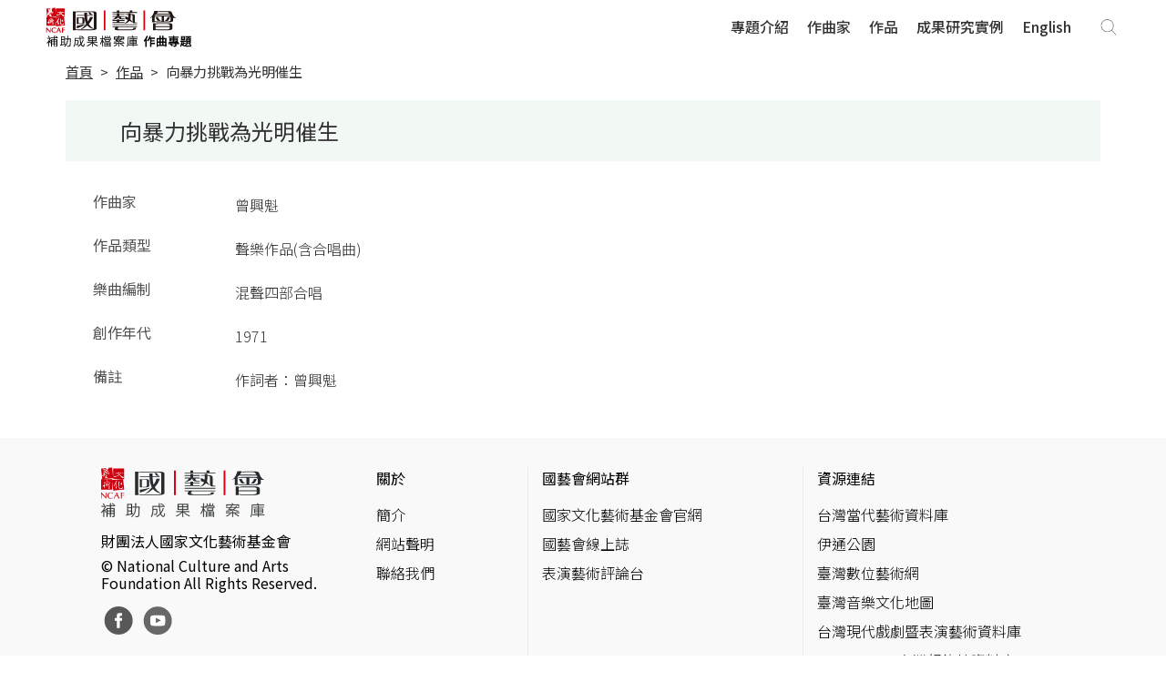

--- FILE ---
content_type: text/html;charset=UTF-8
request_url: https://archive.ncafroc.org.tw/composer/composer_work?workId=bd9eba06724c0942017283cd2dbd0202
body_size: 4416
content:





<!DOCTYPE html PUBLIC "-//W3C//DTD XHTML 1.0 Transitional//EN" "http://www.w3.org/TR/xhtml1/DTD/xhtml1-transitional.dtd">
<html xmlns="http://www.w3.org/1999/xhtml" lang="zh-TW">
<head>
    <!-- Google tag (gtag.js) -->
    <script async src="https://www.googletagmanager.com/gtag/js?id=G-FR6T1B6GW5"></script>
    <script>
        window.dataLayer = window.dataLayer || [];
        function gtag(){dataLayer.push(arguments);}
        gtag('js', new Date());

        gtag('config', 'G-FR6T1B6GW5');
    </script>

    <meta http-equiv="Content-Type" content="text/html; charset=UTF-8"/>
    <title>向暴力挑戰為光明催生｜作品｜作曲專題｜國藝會補助成果檔案庫</title>
    <meta charset="utf-8">
    <meta name="viewport" content="width=device-width, initial-scale=1, shrink-to-fit=no">
    <meta property="og:type" content="website" />
    <link rel="icon" type="image/png" sizes="32x32" href="/images/favicon-32x32.png">
    <link rel="icon" type="image/png" sizes="16x16" href="/images/favicon-16x16.png">
    <!-- CSS  -->
    <link href="https://fonts.googleapis.com/icon?family=Material+Icons" rel="stylesheet">

    <link href="/css/custom.css" type="text/css" rel="stylesheet" />
    <link href="/css/extend.css" type="text/css" rel="stylesheet" />
    <link href="/css/owl.carousel.css" type="text/css" rel="stylesheet" />
    <link href="/css/ekko-lightbox.css" type="text/css" rel="stylesheet" />
    <link href="/css/jquery.nailthumb.1.1.css" type="text/css" rel="stylesheet" />
    <link href="/css/modaal.min.css" type="text/css" rel="stylesheet" />

    <script src="/js/jquery-2.1.1.min.js"></script>
    <script src="/bootstrap/js/popper.min.js"></script>
    <script src="/bootstrap/js/bootstrap.min.js"></script>
    <script src="/bootstrap/js/holder.min.js"></script>
    <script src="/js/jquery.nailthumb.1.1.min.js"></script>
    <script src="/js/ekko-lightbox.min.js"></script>
    <script src="/js/modaal.min.js"></script>

    <style type="text/css">
        .navbar .navbar-brand {
            display: block;
            width: 330px;
            height: 46px;
            background: url("/images/ncafcomposer_logo.png") no-repeat!important;
        }
    </style>

    
    
    <meta name="description" content="作曲家曾興魁, 作品類型聲樂作品(含合唱曲), 樂曲編制混聲四部合唱, 創作年代1971, 備註作詞者：曾興魁">
    <meta property="og:title" content="向暴力挑戰為光明催生｜作品｜作曲專題｜國藝會補助成果檔案庫" />
    <meta property="og:description" content="作曲家曾興魁, 作品類型聲樂作品(含合唱曲), 樂曲編制混聲四部合唱, 創作年代1971, 備註作詞者：曾興魁" />
    <meta property="og:image" content="https://archive.ncafroc.org.tw/images/ncafcomposer_banner.jpg"/>
    <meta property="og:url" content="https://archive.ncafroc.org.tw/composer/composer_work?workId=bd9eba06724c0942017283cd2dbd0202" />
    <style type="text/css">
        
    </style>

</head>
<body id="ncafcomposer">

<nav class="navbar navbar-expand-md sticky-top navbar-light composer">
    <div class="layoutgrid">
        <a href="/composer/index" class="navbar-brand"></a>

        <button class="navbar-toggler" type="button" data-toggle="collapse" data-target="#navbarCollapse" aria-controls="navbarCollapse" aria-expanded="false" aria-label="Toggle navigation">
            <span class="navbar-toggler-icon"></span>
        </button>

        <div class="collapse navbar-collapse composer" id="navbarCollapse">
            <ul class="navbar-nav ml-auto">
                
                    <a class="nav-item nav-link " href="/composer/about">專題介紹</a>
                    <a class="nav-item nav-link " href="/composer/index#composer">作曲家</a>
                    <a class="nav-item nav-link  " href="/composer/composer_work_list">作品</a>
                    <a class="nav-item nav-link " href="/composer/composer_paper_list">成果研究實例</a>
                    <a class="nav-item nav-link" href="/composer/index?lang=en">English</a>
                
                
            </ul>
            <form id="keywordForm" class="form-inline form-search" action="/composer/composer_search_list" method="post">
                <input type="hidden" name="searchWord" value=""/>
                <a href="javascript: void(0);" class="btn-globe-search navPC" id="toggle_pc_searchG"></a>
                <input id="mbKeyword" class="form-control navMB" type="text" placeholder="搜尋" aria-label="Search" value="">
                <input id="mbSearchBtn" type="button" value="" class="btn-globe-search navMB"/>
                <div class="navPC fixedSearchGroup">
                    <div class="form-group">
                        <input id="pcKeyword" class="form-control" type="text" placeholder="搜尋" aria-label="Search" value="">
                        <button id="pcKeywordSearchBtn" type="button" class="btn">搜尋</button>
                    </div>
                </div>
            </form>
        </div>
    </div>
</nav>

<div class="container-fluid header-bot">
    <div class="layoutgrid">
        <div class="row">
            <div class="col">
                <ol class="breadcrumb">
                    <li class="breadcrumb-item"><a href="/composer/index">首頁</a></li>
                    <li class="breadcrumb-item"><a href="/composer/composer_work_list">作品</a></li>
                    <li class="breadcrumb-item active"><a href="#">向暴力挑戰為光明催生</a></li>
                </ol>
            </div>
            <div class="col-4 col-sm-2">
                
                
             </div>
        </div>
    </div>
</div>

<main role="main" id="p-comwork">
    <div class="layoutgrid">

        <div class="container">
            <div class="page-head">
                <div class="row">
                    <div class="col">
                        <h1>向暴力挑戰為光明催生</h1>
                    </div>
                </div>
            </div>
            <div class="page-main">
                <div class="row">
                    <div class="col-12  col-body">
                        <div class="col block">
                            <div class="s-item">
                                <div class="n">作曲家</div>
                                <p>
                                    
                                        曾興魁
                                    
                                    
                                </p>
                            </div>
                            <div class="s-item">
                                <div class="n">作品類型</div>
                                <p>
                                    聲樂作品(含合唱曲)
                                    
                                </p>
                            </div>
                            
                                <div class="s-item">
                                    <div class="n">樂曲編制</div>
                                    <p>混聲四部合唱</p>
                                </div>
                            
                            
                                <div class="s-item">
                                    <div class="n">創作年代</div>
                                    <p>1971</p>
                                </div>
                            
                            
                            
                            
                            
                            
                            
                                <div class="s-item">
                                    <div class="n">備註</div>
                                    
                                        <pre>作詞者：曾興魁</pre>
                                    
                                    <a href="javascript:void(0)" class="clampBtn btn-show">顯示完整資訊</a>
                                </div>
                            
                        </div>
                    </div>
                    
                </div>
            </div>
        </div>
    </div>
</main>
<script type="text/javascript">
    $(document).ready(function() {
        //Thumbnail
        jQuery('.thumb').nailthumb({
            preload: false
        });

        //LightBox img gallery
        var window_w = $(window).innerWidth();
        var window_h = $(window).innerHeight();
        var showing_h;

        function resize(current_orignH,current_item,cg_index){
            if(current_orignH > (window_h - 40)){
                $('.gallery-item-'+cg_index+ ' img').css({
                    'height': window_h * .7,
                    'width': 'auto'
                })
            }
        }

        $('.modaal_gallery').modaal({
            type: 'image',
            after_image_change: function(current_item){
                showing_h = current_item.height();
                var cg_index = current_item.index();
                resize(showing_h,current_item,cg_index);
            }
        });
        $('.modaal_gallery').on('click',function(){
            var first_item = $(this).data('index');
            showing_h = $('.gallery-item-'+first_item).find('img').height();
            resize(showing_h,first_item,first_item);
        });

        //顯示完整資訊
        $('.introClamp').each(function () {
            var clamp_item = $(this);
            var clamp_item_h = clamp_item.height();
            console.log("clamp height = " + clamp_item_h);
            if (clamp_item_h > 205) {
                $(this).addClass('hide');
                $(this).next().addClass('active');
            } else {
                $(this).next().removeClass('active');
            }
        });

        $('.clampBtn').on('click', function () {
            $(this).prev().toggleClass('open hide');
            $(this).toggleClass('open hide');

            if ($(this).text() == "只顯示部份資訊") {
                $(this).text('顯示完整資訊');
            } else {
                $(this).text('只顯示部份資訊');
            }
        });
    });
</script>


<!-- FOOTER -->









<footer>
    <div class="container">
        <div class="row">
            <div class="col-12 col-md-2">
                <div class="f-title fontIcon_a" data-toggle="collapse" data-target="#footerCollapse1" aria-controls="footerCollapse1" aria-expanded="false" role="button">關於</div>
                <div class="collapse show" id="footerCollapse1">
                    <ul>
                        
                            
                                
                                    <li><a href="/about?id=4028880e6687ba4601668b6ace4f00b2">簡介</a></li>
                                
                                
                            
                        
                            
                                
                                    <li><a href="/about?id=4028880e6687ba4601668b6d20da00b4">網站聲明</a></li>
                                
                                
                            
                        
                            
                                
                                
                                    <li><a href="https://archive.ncafroc.org.tw/contact">聯絡我們</a></li>
                                
                            
                        
                    </ul>
                </div>
            </div>
            <div class="col-12 col-md">
                <div class="f-title fontIcon_a" data-toggle="collapse" data-target="#footerCollapse2" aria-controls="footerCollapse2" aria-expanded="false" role="button">國藝會網站群</div>
                <div class="collapse show" id="footerCollapse2">
                    <ul>
                        
                            <li><a href="https://www.ncafroc.org.tw/" target="_blank">國家文化藝術基金會官網</a></li>
                        
                            <li><a href="https://mag.ncafroc.org.tw/" target="_blank">國藝會線上誌</a></li>
                        
                            <li><a href="https://pareviews.ncafroc.org.tw/" target="_blank">表演藝術評論台</a></li>
                        
                    </ul>
                </div>
            </div>
            <div class="col-12 col-md">
                <div class="f-title fontIcon_a" data-toggle="collapse" data-target="#footerCollapse3" aria-controls="footerCollapse3" aria-expanded="false" role="button">資源連結</div>
                <div class="collapse show" id="footerCollapse3">
                    <ul>
                        
                            <li><a href="https://tcaaarchive.org/" target="_blank">台灣當代藝術資料庫</a></li>
                        
                            <li><a href="http://www.itpark.com.tw/friends2" target="_blank">伊通公園</a></li>
                        
                            <li><a href="https://www.digiarts.org.tw/Digiarts/Index/Chi" target="_blank">臺灣數位藝術網</a></li>
                        
                            <li><a href="https://tmi.openmuseum.tw/muse/mapview/12133" target="_blank">臺灣音樂文化地圖</a></li>
                        
                            <li><a href="https://www.eti-tw.com/" target="_blank">台灣現代戲劇暨表演藝術資料庫</a></li>
                        
                            <li><a href="https://docs.tfai.org.tw/" target="_blank">Taiwan Docs台灣紀錄片資料庫</a></li>
                        
                    </ul>
                </div>
            </div>

            <div class="col-12 col-md order-md-first ">
                <a href="/" class="logo"><img src="/images/ncaf-logo.svg"></a>
                <p>財團法人國家文化藝術基金會</p>
                <p>© National Culture and Arts Foundation All Rights Reserved.</p>
                <div class="social">
                    <a href="https://www.facebook.com/ncafroc/" class="social-icon" id="FB" target="_blank"></a>
                    <a href="https://www.youtube.com/playlist?list=PLUAJuh-YwFr2l9fCn1FfIn4g1oJGMD4sY" class="social-icon" id="youtube" target="_blank"></a>
                </div>
            </div>
        </div>
    </div>
</footer>

<script type="text/javascript">
    $(document).ready(function () {
        $("#announcementDiv button").click(function () {
            $(this).parent().parent().hide();
            $.ajax({
                url: "/announcement/close",
                type: "post"
            });
        });
    });
</script>

<!--Scroll to Top-->

<a class="btn-top"></a>

<script type="text/javascript">
    $('#toggle_pc_searchG').on('click', function() {
        $('.fixedSearchGroup').toggleClass('active');
    });

    //Scroll to Top
    var btnTopHide = '.btn-top';

    $(document).on('click', btnTopHide, function(evt) {
        evt.preventDefault();
        $('body,html').animate({
            scrollTop: 0
        }, 500)
    });

    $(window).on('scroll', function() {
        if ($(this).scrollTop() > 200) {
            $(btnTopHide).fadeIn();
            $('.sticky-top').addClass('active');
        } else {
            $(btnTopHide).fadeOut();
            $('.sticky-top').removeClass('active');
        }
    });

    $('.btn-globe-search').click(function() {
        $(".form-search input").addClass('active').focus();
    });

    //Medai Query
    function myFunction(x) {
        if (x.matches) {
            $(".f-title").attr('aria-expanded', 'false');
            $("#footerCollapse1, #footerCollapse2, #footerCollapse3").removeClass('show');
        }
    }

    var x = window.matchMedia("(max-width: 768px)");
    myFunction(x);
    x.addListener(myFunction);

    // search bar scroll position
    var footer_offset = $('footer').offset().top;
    var window_h = $(window).height();
    $(window).on('scroll', function () {
        var scroll = $(window).scrollTop();
        if ((scroll + window_h) > footer_offset) {
            $('.fixedPC').addClass('bottom');
        } else {
            $('.fixedPC').removeClass('bottom');
        }
    });

    $("#pcKeyword, #mbKeyword").keypress(function (e) {
        if (e.which == 13) {
            $("#keywordForm input[name=searchWord]").val($(this).val());
            $("#keywordForm").submit();
            return false;
        }
    });
    $("#pcKeywordSearchBtn").click(function() {
        $("#keywordForm input[name=searchWord]").val($("#pcKeyword").val());
        $("#keywordForm").submit();
    });

    $("#mbSearchBtn").click(function () {
        $("#keywordForm input[name=searchWord]").val($("#mbKeyword").val());
        $("#keywordForm").submit();
    });
</script>



    
    
    

    

</body>
</html>

--- FILE ---
content_type: text/css
request_url: https://archive.ncafroc.org.tw/css/custom.css
body_size: 46200
content:
@charset "UTF-8";
@import url(https://fonts.googleapis.com/earlyaccess/notosanstc.css);

/*!
 * Bootstrap v4.1.0 (https://getbootstrap.com/)
 * Copyright 2011-2018 The Bootstrap Authors
 * Copyright 2011-2018 Twitter, Inc.
 * Licensed under MIT (https://github.com/twbs/bootstrap/blob/master/LICENSE)
 */
:root {
  --blue: #007bff;
  --indigo: #6610f2;
  --purple: #6f42c1;
  --pink: #e83e8c;
  --red: #dc3545;
  --orange: #fd7e14;
  --yellow: #ffc107;
  --green: #28a745;
  --teal: #20c997;
  --cyan: #17a2b8;
  --white: #fff;
  --gray: #6c757d;
  --gray-dark: #343a40;
  --primary: #d83513;
  --secondary: #6c757d;
  --success: #28a745;
  --info: #17a2b8;
  --warning: #ffc107;
  --danger: #dc3545;
  --light: #f8f9fa;
  --dark: #343a40;
  --breakpoint-xs: 0;
  --breakpoint-sm: 576px;
  --breakpoint-md: 768px;
  --breakpoint-lg: 992px;
  --breakpoint-xl: 1360px;
  --font-family-sans-serif: "-apple-system", "BlinkMacSystemFont", "Roboto", "Ubuntu", "Helvetica Neue", "Helvetica", "Arial", "Noto Sans TC", "PingFang TC", "Hiragino Sans GB", "Microsoft JhengHei UI", "Microsoft JhengHei", "Source Han Sans CN", sans-serif;
  --font-family-monospace: SFMono-Regular, Menlo, Monaco, Consolas, "Liberation Mono", "Courier New", monospace;
}

*, *::before, *::after {
  box-sizing: border-box;
}

html {
  font-family: sans-serif;
  line-height: 1.15;
  -webkit-text-size-adjust: 100%;
  -ms-text-size-adjust: 100%;
  -ms-overflow-style: scrollbar;
  -webkit-tap-highlight-color: transparent;
}

@-ms-viewport {
  width: device-width;
}

article, aside, dialog, figcaption, figure, footer, header, hgroup, main, nav, section {
  display: block;
}

body {
  margin: 0;
  font-family: "Noto Sans TC", "PingFang TC", "Microsoft JhengHei", "-apple-system", "BlinkMacSystemFont", "Roboto", "Ubuntu", "Helvetica Neue", "Helvetica", "Arial", "Hiragino Sans GB", "Microsoft JhengHei UI", "Source Han Sans CN", sans-serif;
  font-size: 1rem;
  font-weight: 400;
  line-height: 1.5;
  color: #212529;
  text-align: left;
  background-color: #fff;
}

pre {
  font-family: "Noto Sans TC", "PingFang TC", "Microsoft JhengHei", "-apple-system", "BlinkMacSystemFont", "Roboto", "Ubuntu", "Helvetica Neue", "Helvetica", "Arial", "Hiragino Sans GB", "Microsoft JhengHei UI", "Source Han Sans CN", sans-serif;
}

[tabindex="-1"]:focus {
  outline: 0 !important;
}

hr {
  box-sizing: content-box;
  height: 0;
  overflow: visible;
}

h1, h2, h3, h4, h5, h6 {
  margin-top: 0;
  margin-bottom: 0.5rem;
}

p {
  margin-top: 0;
  margin-bottom: 1rem;
}

abbr[title], abbr[data-original-title] {
  text-decoration: underline;
  text-decoration: underline dotted;
  cursor: help;
  border-bottom: 0;
}

address {
  margin-bottom: 1rem;
  font-style: normal;
  line-height: inherit;
}

ol, ul, dl {
  margin-top: 0;
  margin-bottom: 1rem;
}

ol ol, ul ul, ol ul, ul ol {
  margin-bottom: 0;
}

dt {
  font-weight: 700;
}

dd {
  margin-bottom: .5rem;
  margin-left: 0;
}

blockquote {
  margin: 0 0 1rem;
}

dfn {
  font-style: italic;
}

b, strong {
  font-weight: bolder;
}

small {
  font-size: 80%;
}

sub, sup {
  position: relative;
  font-size: 75%;
  line-height: 0;
  vertical-align: baseline;
}

sub {
  bottom: -.25em;
}

sup {
  top: -.5em;
}

a {
  color: #d20f1b;
  text-decoration: none;
  background-color: transparent;
  -webkit-text-decoration-skip: objects;
}

a:hover {
  color: #92240d;
  text-decoration: none;
}

a:not([href]):not([tabindex]) {
  color: inherit;
  text-decoration: none;
}

a:not([href]):not([tabindex]):
  color: inherit;
  text-decoration: none;
}

a:not([href]):not([tabindex]):focus {
  outline: 0;
}

code, kbd, samp {
  font-family: monospace, monospace;
  font-size: 1em;
}

pre {
  margin-top: 0;
  /* margin-bottom: 1rem; */
  margin-bottom: 0!important;
  overflow: auto;
  -ms-overflow-style: scrollbar;
}

figure {
  margin: 0 0 1rem;
}

img {
  vertical-align: middle;
  border-style: none;
}

svg:not(:root) {
  overflow: hidden;
}

table {
  border-collapse: collapse;
}

caption {
  padding-top: 0.75rem;
  padding-bottom: 0.75rem;
  color: #6c757d;
  text-align: left;
  caption-side: bottom;
}

th {
  text-align: inherit;
}

label {
  display: inline-block;
  margin-bottom: 0.5rem;
}

button {
  border-radius: 0;
}

button:focus {
  outline: 1px dotted;
  outline: 5px auto -webkit-focus-ring-color;
}

input, button, select, optgroup, textarea {
  margin: 0;
  font-family: inherit;
  font-size: inherit;
  line-height: inherit;
}

button, input {
  overflow: visible;
}

button, select {
  text-transform: none;
}

button, html [type="button"], [type="reset"], [type="submit"] {
  -webkit-appearance: button;
}

button::-moz-focus-inner, [type="button"]::-moz-focus-inner, [type="reset"]::-moz-focus-inner, [type="submit"]::-moz-focus-inner {
  padding: 0;
  border-style: none;
}

input[type="radio"], input[type="checkbox"] {
  box-sizing: border-box;
  padding: 0;
}

input[type="date"], input[type="time"], input[type="datetime-local"], input[type="month"] {
  -webkit-appearance: listbox;
}

textarea {
  overflow: auto;
  resize: vertical;
}

fieldset {
  min-width: 0;
  padding: 0;
  margin: 0;
  border: 0;
}

legend {
  display: block;
  width: 100%;
  max-width: 100%;
  padding: 0;
  margin-bottom: .5rem;
  font-size: 1.5rem;
  line-height: inherit;
  color: inherit;
  white-space: normal;
}

progress {
  vertical-align: baseline;
}

[type="number"]::-webkit-inner-spin-button, [type="number"]::-webkit-outer-spin-button {
  height: auto;
}

[type="search"] {
  outline-offset: -2px;
  -webkit-appearance: none;
}

[type="search"]::-webkit-search-cancel-button, [type="search"]::-webkit-search-decoration {
  -webkit-appearance: none;
}

::-webkit-file-upload-button {
  font: inherit;
  -webkit-appearance: button;
}

output {
  display: inline-block;
}

summary {
  display: list-item;
  cursor: pointer;
}

template {
  display: none;
}

[hidden] {
  display: none !important;
}

h1, h2, h3, h4, h5, h6, .h1, .h2, .h3, .h4, .h5, .h6 {
  margin-bottom: 0.5rem;
  font-family: inherit;
  font-weight: 500;
  font-weight: normal;
  line-height: 1.2;
  color: inherit;
}

h1, .h1 {
  font-size: 2.5rem;
}

h2, .h2 {
  font-size: 2rem;
}

h3, .h3 {
  font-size: 1.75rem;
}

h4, .h4 {
  font-size: 1.5rem;
}

h5, .h5 {
  font-size: 1.25rem;
}

h6, .h6 {
  font-size: 1rem;
}

.lead {
  font-size: 1.25rem;
  font-weight: 300;
}

.display-1 {
  font-size: 6rem;
  font-weight: 300;
  line-height: 1.2;
}

.display-2 {
  font-size: 5.5rem;
  font-weight: 300;
  line-height: 1.2;
}

.display-3 {
  font-size: 4.5rem;
  font-weight: 300;
  line-height: 1.2;
}

.display-4 {
  font-size: 3.5rem;
  font-weight: 300;
  line-height: 1.2;
}

hr {
  margin-top: 1rem;
  margin-bottom: 1rem;
  border: 0;
  border-top: 1px solid rgba(0, 0, 0, 0.1);
}

small, .small {
  font-size: 80%;
  font-weight: 400;
}

mark, .mark {
  padding: 0.2em;
  background-color: #fcf8e3;
}

.list-unstyled {
  padding-left: 0;
  list-style: none;
}

.list-inline {
  padding-left: 0;
  list-style: none;
}

.list-inline-item {
  display: inline-block;
}

.list-inline-item:not(:last-child) {
  margin-right: 0.5rem;
}

.initialism {
  font-size: 90%;
  text-transform: uppercase;
}

.blockquote {
  margin-bottom: 1rem;
  font-size: 1.25rem;
}

.blockquote-footer {
  display: block;
  font-size: 80%;
  color: #6c757d;
}

.blockquote-footer::before {
  content: "\2014 \00A0";
}

.img-fluid {
  max-width: 100%;
  height: auto;
}

.img-thumbnail {
  padding: 0.25rem;
  background-color: #fff;
  border: 1px solid #dee2e6;
  border-radius: 0.25rem;
  max-width: 100%;
  height: auto;
}

.figure {
  display: inline-block;
}

.figure-img {
  margin-bottom: 0.5rem;
  line-height: 1;
}

.figure-caption {
  font-size: 90%;
  color: #6c757d;
}

code, kbd, samp {
  font-family: SFMono-Regular, Menlo, Monaco, Consolas, "Liberation Mono", "Courier New", monospace;
}

code {
  font-size: 87.5%;
  color: #e83e8c;
  word-break: break-word;
}

a>code {
  color: inherit;
}

kbd {
  padding: 0.2rem 0.4rem;
  font-size: 87.5%;
  color: #fff;
  background-color: #212529;
  border-radius: 0.2rem;
}

kbd kbd {
  padding: 0;
  font-size: 100%;
  font-weight: 700;
}

pre {
  display: block;
  /* font-size: 87.5%;
  color: #212529; */
}

pre code {
  font-size: inherit;
  color: inherit;
  word-break: normal;
}

.pre-scrollable {
  max-height: 340px;
  overflow-y: scroll;
}

.container {
  width: 100%;
  padding-right: 15px;
  padding-left: 15px;
  margin-right: auto;
  margin-left: auto;
}

@media (min-width: 576px) {
  .container {
    max-width: 540px;
  }
}

@media (min-width: 768px) {
  .container {
    max-width: 720px;
  }
}

@media (min-width: 992px) {
  .container {
    /* max-width: 960px; */
    max-width: inherit;
  }
}

@media (min-width: 1360px) {
  .container {
    max-width: 1366px;
  }
}

.container-fluid {
  width: 100%;
  padding-right: 15px;
  padding-left: 15px;
  margin-right: auto;
  margin-left: auto;
}

.row {
  display: flex;
  flex-wrap: wrap;
  margin-right: -15px;
  margin-left: -15px;
}

.no-gutters, #p-portfolio .page-main .row-content .block-data .row {
  margin-right: 0;
  margin-left: 0;
}

.no-gutters>.col, #p-portfolio .page-main .row-content .block-data .row>.col, .no-gutters>[class*="col-"], #p-portfolio .page-main .row-content .block-data .row>[class*="col-"] {
  padding-right: 0;
  padding-left: 0;
}

.col-1, .col-2, .col-3, .col-4, .col-5, .col-6, .col-7, .col-8, .col-9, .col-10, .col-11, .col-12, .col, .col-auto, .col-sm-1, .col-sm-2, .col-sm-3, .col-sm-4, .col-sm-5, .col-sm-6, .col-sm-7, .col-sm-8, .col-sm-9, .col-sm-10, .col-sm-11, .col-sm-12, .col-sm, .col-sm-auto, .col-md-1, .col-md-2, .col-md-3, .col-md-4, .col-md-5, .col-md-6, .col-md-7, .col-md-8, .col-md-9, .col-md-10, .col-md-11, .col-md-12, .col-md, .col-md-auto, .col-lg-1, .col-lg-2, .col-lg-3, .col-lg-4, .col-lg-5, .col-lg-6, .col-lg-7, .col-lg-8, .col-lg-9, .col-lg-10, .col-lg-11, .col-lg-12, .col-lg, .col-lg-auto, .col-xl-1, .col-xl-2, .col-xl-3, .col-xl-4, .col-xl-5, .col-xl-6, .col-xl-7, .col-xl-8, .col-xl-9, .col-xl-10, .col-xl-11, .col-xl-12, .col-xl, .col-xl-auto {
  position: relative;
  width: 100%;
  min-height: 1px;
  padding-right: 15px;
  padding-left: 15px;
}

.col {
  flex-basis: 0;
  flex-grow: 1;
  max-width: 100%;
}

.col-auto {
  flex: 0 0 auto;
  width: auto;
  max-width: none;
}

.col-1 {
  flex: 0 0 8.33333%;
  max-width: 8.33333%;
}

.col-2 {
  flex: 0 0 16.66667%;
  max-width: 16.66667%;
}

.col-3 {
  flex: 0 0 25%;
  max-width: 25%;
}

.col-4 {
  flex: 0 0 33.33333%;
  max-width: 33.33333%;
}

.col-5 {
  flex: 0 0 41.66667%;
  max-width: 41.66667%;
}

.col-6 {
  flex: 0 0 50%;
  max-width: 50%;
}

.col-7 {
  flex: 0 0 58.33333%;
  max-width: 58.33333%;
}

.col-8 {
  flex: 0 0 66.66667%;
  max-width: 66.66667%;
}

.col-9 {
  flex: 0 0 75%;
  max-width: 75%;
}

.col-10 {
  flex: 0 0 83.33333%;
  max-width: 83.33333%;
}

.col-11 {
  flex: 0 0 91.66667%;
  max-width: 91.66667%;
}

.col-12 {
  flex: 0 0 100%;
  max-width: 100%;
}

.order-first {
  order: -1;
}

.order-last {
  order: 13;
}

.order-0 {
  order: 0;
}

.order-1 {
  order: 1;
}

.order-2 {
  order: 2;
}

.order-3 {
  order: 3;
}

.order-4 {
  order: 4;
}

.order-5 {
  order: 5;
}

.order-6 {
  order: 6;
}

.order-7 {
  order: 7;
}

.order-8 {
  order: 8;
}

.order-9 {
  order: 9;
}

.order-10 {
  order: 10;
}

.order-11 {
  order: 11;
}

.order-12 {
  order: 12;
}

.offset-1 {
  margin-left: 8.33333%;
}

.offset-2 {
  margin-left: 16.66667%;
}

.offset-3 {
  margin-left: 25%;
}

.offset-4 {
  margin-left: 33.33333%;
}

.offset-5 {
  margin-left: 41.66667%;
}

.offset-6 {
  margin-left: 50%;
}

.offset-7 {
  margin-left: 58.33333%;
}

.offset-8 {
  margin-left: 66.66667%;
}

.offset-9 {
  margin-left: 75%;
}

.offset-10 {
  margin-left: 83.33333%;
}

.offset-11 {
  margin-left: 91.66667%;
}

@media (min-width: 576px) {
  .col-sm {
    flex-basis: 0;
    flex-grow: 1;
    max-width: 100%;
  }
  .col-sm-auto {
    flex: 0 0 auto;
    width: auto;
    max-width: none;
  }
  .col-sm-1 {
    flex: 0 0 8.33333%;
    max-width: 8.33333%;
  }
  .col-sm-2 {
    flex: 0 0 16.66667%;
    max-width: 16.66667%;
  }
  .col-sm-3 {
    flex: 0 0 25%;
    max-width: 25%;
  }
  .col-sm-4 {
    flex: 0 0 33.33333%;
    max-width: 33.33333%;
  }
  .col-sm-5 {
    flex: 0 0 41.66667%;
    max-width: 41.66667%;
  }
  .col-sm-6 {
    flex: 0 0 50%;
    max-width: 50%;
  }
  .col-sm-7 {
    flex: 0 0 58.33333%;
    max-width: 58.33333%;
  }
  .col-sm-8 {
    flex: 0 0 66.66667%;
    max-width: 66.66667%;
  }
  .col-sm-9 {
    flex: 0 0 75%;
    max-width: 75%;
  }
  .col-sm-10 {
    flex: 0 0 83.33333%;
    max-width: 83.33333%;
  }
  .col-sm-11 {
    flex: 0 0 91.66667%;
    max-width: 91.66667%;
  }
  .col-sm-12 {
    flex: 0 0 100%;
    max-width: 100%;
  }
  .order-sm-first {
    order: -1;
  }
  .order-sm-last {
    order: 13;
  }
  .order-sm-0 {
    order: 0;
  }
  .order-sm-1 {
    order: 1;
  }
  .order-sm-2 {
    order: 2;
  }
  .order-sm-3 {
    order: 3;
  }
  .order-sm-4 {
    order: 4;
  }
  .order-sm-5 {
    order: 5;
  }
  .order-sm-6 {
    order: 6;
  }
  .order-sm-7 {
    order: 7;
  }
  .order-sm-8 {
    order: 8;
  }
  .order-sm-9 {
    order: 9;
  }
  .order-sm-10 {
    order: 10;
  }
  .order-sm-11 {
    order: 11;
  }
  .order-sm-12 {
    order: 12;
  }
  .offset-sm-0 {
    margin-left: 0;
  }
  .offset-sm-1 {
    margin-left: 8.33333%;
  }
  .offset-sm-2 {
    margin-left: 16.66667%;
  }
  .offset-sm-3 {
    margin-left: 25%;
  }
  .offset-sm-4 {
    margin-left: 33.33333%;
  }
  .offset-sm-5 {
    margin-left: 41.66667%;
  }
  .offset-sm-6 {
    margin-left: 50%;
  }
  .offset-sm-7 {
    margin-left: 58.33333%;
  }
  .offset-sm-8 {
    margin-left: 66.66667%;
  }
  .offset-sm-9 {
    margin-left: 75%;
  }
  .offset-sm-10 {
    margin-left: 83.33333%;
  }
  .offset-sm-11 {
    margin-left: 91.66667%;
  }
}

@media (min-width: 768px) {
  .col-md {
    flex-basis: 0;
    flex-grow: 1;
    max-width: 100%;
  }
  .col-md-auto {
    flex: 0 0 auto;
    width: auto;
    max-width: none;
  }
  .col-md-1 {
    flex: 0 0 8.33333%;
    max-width: 8.33333%;
  }
  .col-md-2 {
    flex: 0 0 16.66667%;
    max-width: 16.66667%;
  }
  .col-md-3 {
    flex: 0 0 25%;
    max-width: 25%;
  }
  .col-md-4 {
    flex: 0 0 33.33333%;
    max-width: 33.33333%;
  }
  .col-md-5 {
    flex: 0 0 41.66667%;
    max-width: 41.66667%;
  }
  .col-md-6 {
    flex: 0 0 50%;
    max-width: 50%;
  }
  .col-md-7 {
    flex: 0 0 58.33333%;
    max-width: 58.33333%;
  }
  .col-md-8 {
    flex: 0 0 66.66667%;
    max-width: 66.66667%;
  }
  .col-md-9 {
    flex: 0 0 75%;
    max-width: 75%;
  }
  .col-md-10 {
    flex: 0 0 83.33333%;
    max-width: 83.33333%;
  }
  .col-md-11 {
    flex: 0 0 91.66667%;
    max-width: 91.66667%;
  }
  .col-md-12 {
    flex: 0 0 100%;
    max-width: 100%;
  }
  .order-md-first {
    order: -1;
  }
  .order-md-last {
    order: 13;
  }
  .order-md-0 {
    order: 0;
  }
  .order-md-1 {
    order: 1;
  }
  .order-md-2 {
    order: 2;
  }
  .order-md-3 {
    order: 3;
  }
  .order-md-4 {
    order: 4;
  }
  .order-md-5 {
    order: 5;
  }
  .order-md-6 {
    order: 6;
  }
  .order-md-7 {
    order: 7;
  }
  .order-md-8 {
    order: 8;
  }
  .order-md-9 {
    order: 9;
  }
  .order-md-10 {
    order: 10;
  }
  .order-md-11 {
    order: 11;
  }
  .order-md-12 {
    order: 12;
  }
  .offset-md-0 {
    margin-left: 0;
  }
  .offset-md-1 {
    margin-left: 8.33333%;
  }
  .offset-md-2 {
    margin-left: 16.66667%;
  }
  .offset-md-3 {
    margin-left: 25%;
  }
  .offset-md-4 {
    margin-left: 33.33333%;
  }
  .offset-md-5 {
    margin-left: 41.66667%;
  }
  .offset-md-6 {
    margin-left: 50%;
  }
  .offset-md-7 {
    margin-left: 58.33333%;
  }
  .offset-md-8 {
    margin-left: 66.66667%;
  }
  .offset-md-9 {
    margin-left: 75%;
  }
  .offset-md-10 {
    margin-left: 83.33333%;
  }
  .offset-md-11 {
    margin-left: 91.66667%;
  }
}

@media (min-width: 992px) {
  .col-lg {
    flex-basis: 0;
    flex-grow: 1;
    max-width: 100%;
  }
  .col-lg-auto {
    flex: 0 0 auto;
    width: auto;
    max-width: none;
  }
  .col-lg-1 {
    flex: 0 0 8.33333%;
    max-width: 8.33333%;
  }
  .col-lg-2 {
    flex: 0 0 16.66667%;
    max-width: 16.66667%;
  }
  .col-lg-3 {
    flex: 0 0 25%;
    max-width: 25%;
  }
  .col-lg-4 {
    flex: 0 0 33.33333%;
    max-width: 33.33333%;
  }
  .col-lg-5 {
    flex: 0 0 41.66667%;
    max-width: 41.66667%;
  }
  .col-lg-6 {
    flex: 0 0 50%;
    max-width: 50%;
  }
  .col-lg-7 {
    flex: 0 0 58.33333%;
    max-width: 58.33333%;
  }
  .col-lg-8 {
    flex: 0 0 66.66667%;
    max-width: 66.66667%;
  }
  .col-lg-9 {
    flex: 0 0 75%;
    max-width: 75%;
  }
  .col-lg-10 {
    flex: 0 0 83.33333%;
    max-width: 83.33333%;
  }
  .col-lg-11 {
    flex: 0 0 91.66667%;
    max-width: 91.66667%;
  }
  .col-lg-12 {
    flex: 0 0 100%;
    max-width: 100%;
  }
  .order-lg-first {
    order: -1;
  }
  .order-lg-last {
    order: 13;
  }
  .order-lg-0 {
    order: 0;
  }
  .order-lg-1 {
    order: 1;
  }
  .order-lg-2 {
    order: 2;
  }
  .order-lg-3 {
    order: 3;
  }
  .order-lg-4 {
    order: 4;
  }
  .order-lg-5 {
    order: 5;
  }
  .order-lg-6 {
    order: 6;
  }
  .order-lg-7 {
    order: 7;
  }
  .order-lg-8 {
    order: 8;
  }
  .order-lg-9 {
    order: 9;
  }
  .order-lg-10 {
    order: 10;
  }
  .order-lg-11 {
    order: 11;
  }
  .order-lg-12 {
    order: 12;
  }
  .offset-lg-0 {
    margin-left: 0;
  }
  .offset-lg-1 {
    margin-left: 8.33333%;
  }
  .offset-lg-2 {
    margin-left: 16.66667%;
  }
  .offset-lg-3 {
    margin-left: 25%;
  }
  .offset-lg-4 {
    margin-left: 33.33333%;
  }
  .offset-lg-5 {
    margin-left: 41.66667%;
  }
  .offset-lg-6 {
    margin-left: 50%;
  }
  .offset-lg-7 {
    margin-left: 58.33333%;
  }
  .offset-lg-8 {
    margin-left: 66.66667%;
  }
  .offset-lg-9 {
    margin-left: 75%;
  }
  .offset-lg-10 {
    margin-left: 83.33333%;
  }
  .offset-lg-11 {
    margin-left: 91.66667%;
  }
}

@media (min-width: 1360px) {
  .col-xl {
    flex-basis: 0;
    flex-grow: 1;
    max-width: 100%;
  }
  .col-xl-auto {
    flex: 0 0 auto;
    width: auto;
    max-width: none;
  }
  .col-xl-1 {
    flex: 0 0 8.33333%;
    max-width: 8.33333%;
  }
  .col-xl-2 {
    flex: 0 0 16.66667%;
    max-width: 16.66667%;
  }
  .col-xl-3 {
    flex: 0 0 25%;
    max-width: 25%;
  }
  .col-xl-4 {
    flex: 0 0 33.33333%;
    max-width: 33.33333%;
  }
  .col-xl-5 {
    flex: 0 0 41.66667%;
    max-width: 41.66667%;
  }
  .col-xl-6 {
    flex: 0 0 50%;
    max-width: 50%;
  }
  .col-xl-7 {
    flex: 0 0 58.33333%;
    max-width: 58.33333%;
  }
  .col-xl-8 {
    flex: 0 0 66.66667%;
    max-width: 66.66667%;
  }
  .col-xl-9 {
    flex: 0 0 75%;
    max-width: 75%;
  }
  .col-xl-10 {
    flex: 0 0 83.33333%;
    max-width: 83.33333%;
  }
  .col-xl-11 {
    flex: 0 0 91.66667%;
    max-width: 91.66667%;
  }
  .col-xl-12 {
    flex: 0 0 100%;
    max-width: 100%;
  }
  .order-xl-first {
    order: -1;
  }
  .order-xl-last {
    order: 13;
  }
  .order-xl-0 {
    order: 0;
  }
  .order-xl-1 {
    order: 1;
  }
  .order-xl-2 {
    order: 2;
  }
  .order-xl-3 {
    order: 3;
  }
  .order-xl-4 {
    order: 4;
  }
  .order-xl-5 {
    order: 5;
  }
  .order-xl-6 {
    order: 6;
  }
  .order-xl-7 {
    order: 7;
  }
  .order-xl-8 {
    order: 8;
  }
  .order-xl-9 {
    order: 9;
  }
  .order-xl-10 {
    order: 10;
  }
  .order-xl-11 {
    order: 11;
  }
  .order-xl-12 {
    order: 12;
  }
  .offset-xl-0 {
    margin-left: 0;
  }
  .offset-xl-1 {
    margin-left: 8.33333%;
  }
  .offset-xl-2 {
    margin-left: 16.66667%;
  }
  .offset-xl-3 {
    margin-left: 25%;
  }
  .offset-xl-4 {
    margin-left: 33.33333%;
  }
  .offset-xl-5 {
    margin-left: 41.66667%;
  }
  .offset-xl-6 {
    margin-left: 50%;
  }
  .offset-xl-7 {
    margin-left: 58.33333%;
  }
  .offset-xl-8 {
    margin-left: 66.66667%;
  }
  .offset-xl-9 {
    margin-left: 75%;
  }
  .offset-xl-10 {
    margin-left: 83.33333%;
  }
  .offset-xl-11 {
    margin-left: 91.66667%;
  }
}

.table {
  width: 100%;
  max-width: 100%;
  margin-bottom: 1rem;
  background-color: transparent;
}

.table th, .table td {
  padding: 0.5625rem 0.625rem;
  vertical-align: top;
  border-top: 1px solid #dee2e6;
}

.table thead th {
  vertical-align: bottom;
  border-bottom: 2px solid #dee2e6;
}

.table tbody+tbody {
  border-top: 2px solid #dee2e6;
}

.table .table {
  background-color: #fff;
}

.table-sm th, .table-sm td {
  padding: 0.3rem;
}

.table-bordered {
  border: 1px solid #dee2e6;
}

.table-bordered th, .table-bordered td {
  border: 1px solid #dee2e6;
}

.table-bordered thead th, .table-bordered thead td {
  border-bottom-width: 2px;
}

.table-borderless th, .table-borderless td, .table-borderless thead th, .table-borderless tbody+tbody {
  border: 0;
}

.table-striped tbody tr:nth-of-type(odd) {
  background-color: rgba(0, 0, 0, 0.05);
}

.table-hover tbody tr:hover {
  background-color: rgba(0, 0, 0, 0.075);
}

.table-primary, .table-primary>th, .table-primary>td {
  background-color: #f4c6bd;
}

.table-hover .table-primary:hover {
  background-color: #f0b3a7;
}

.table-hover .table-primary:hover>td, .table-hover .table-primary:hover>th {
  background-color: #f0b3a7;
}

.table-secondary, .table-secondary>th, .table-secondary>td {
  background-color: #d6d8db;
}

.table-hover .table-secondary:hover {
  background-color: #c8cbcf;
}

.table-hover .table-secondary:hover>td, .table-hover .table-secondary:hover>th {
  background-color: #c8cbcf;
}

.table-success, .table-success>th, .table-success>td {
  background-color: #c3e6cb;
}

.table-hover .table-success:hover {
  background-color: #b1dfbb;
}

.table-hover .table-success:hover>td, .table-hover .table-success:hover>th {
  background-color: #b1dfbb;
}

.table-info, .table-info>th, .table-info>td {
  background-color: #bee5eb;
}

.table-hover .table-info:hover {
  background-color: #abdde5;
}

.table-hover .table-info:hover>td, .table-hover .table-info:hover>th {
  background-color: #abdde5;
}

.table-warning, .table-warning>th, .table-warning>td {
  background-color: #ffeeba;
}

.table-hover .table-warning:hover {
  background-color: #ffe8a1;
}

.table-hover .table-warning:hover>td, .table-hover .table-warning:hover>th {
  background-color: #ffe8a1;
}

.table-danger, .table-danger>th, .table-danger>td {
  background-color: #f5c6cb;
}

.table-hover .table-danger:hover {
  background-color: #f1b0b7;
}

.table-hover .table-danger:hover>td, .table-hover .table-danger:hover>th {
  background-color: #f1b0b7;
}

.table-light, .table-light>th, .table-light>td {
  background-color: #fdfdfe;
}

.table-hover .table-light:hover {
  background-color: #ececf6;
}

.table-hover .table-light:hover>td, .table-hover .table-light:hover>th {
  background-color: #ececf6;
}

.table-dark, .table-dark>th, .table-dark>td {
  background-color: #c6c8ca;
}

.table-hover .table-dark:hover {
  background-color: #b9bbbe;
}

.table-hover .table-dark:hover>td, .table-hover .table-dark:hover>th {
  background-color: #b9bbbe;
}

.table-active, .table-active>th, .table-active>td {
  background-color: rgba(0, 0, 0, 0.075);
}

.table-hover .table-active:hover {
  background-color: rgba(0, 0, 0, 0.075);
}

.table-hover .table-active:hover>td, .table-hover .table-active:hover>th {
  background-color: rgba(0, 0, 0, 0.075);
}

.table .thead-dark th {
  color: #fff;
  background-color: #212529;
  border-color: #32383e;
}

.table .thead-light th {
  color: #495057;
  background-color: #e9ecef;
  border-color: #dee2e6;
}

.table-dark {
  color: #fff;
  background-color: #212529;
}

.table-dark th, .table-dark td, .table-dark thead th {
  border-color: #32383e;
}

.table-dark.table-bordered {
  border: 0;
}

.table-dark.table-striped tbody tr:nth-of-type(odd) {
  background-color: rgba(255, 255, 255, 0.05);
}

.table-dark.table-hover tbody tr:hover {
  background-color: rgba(255, 255, 255, 0.075);
}

@media (max-width: 575.98px) {
  .table-responsive-sm {
    display: block;
    width: 100%;
    overflow-x: auto;
    -webkit-overflow-scrolling: touch;
    -ms-overflow-style: -ms-autohiding-scrollbar;
  }
  .table-responsive-sm>.table-bordered {
    border: 0;
  }
}

@media (max-width: 767.98px) {
  .table-responsive-md {
    display: block;
    width: 100%;
    overflow-x: auto;
    -webkit-overflow-scrolling: touch;
    -ms-overflow-style: -ms-autohiding-scrollbar;
  }
  .table-responsive-md>.table-bordered {
    border: 0;
  }
}

@media (max-width: 991.98px) {
  .table-responsive-lg {
    display: block;
    width: 100%;
    overflow-x: auto;
    -webkit-overflow-scrolling: touch;
    -ms-overflow-style: -ms-autohiding-scrollbar;
  }
  .table-responsive-lg>.table-bordered {
    border: 0;
  }
}

@media (max-width: 1359.98px) {
  .table-responsive-xl {
    display: block;
    width: 100%;
    overflow-x: auto;
    -webkit-overflow-scrolling: touch;
    -ms-overflow-style: -ms-autohiding-scrollbar;
  }
  .table-responsive-xl>.table-bordered {
    border: 0;
  }
}

.table-responsive {
  display: block;
  width: 100%;
  overflow-x: auto;
  -webkit-overflow-scrolling: touch;
  -ms-overflow-style: -ms-autohiding-scrollbar;
}

#ncafcomposer .table-responsive table a {
  text-decoration: underline;
}

#ncafyoungstar .table-responsive table a {
  text-decoration: underline;
}

.table-responsive>.table-bordered {
  border: 0;
}

.form-control {
  display: block;
  width: 100%;
  padding: 0.375rem 0.75rem;
  font-size: 1rem;
  line-height: 1.5;
  color: #495057;
  background-color: #fff;
  background-clip: padding-box;
  border: 1px solid #ced4da;
  border-radius: 0.25rem;
  transition: border-color 0.15s ease-in-out, box-shadow 0.15s ease-in-out;
}

@media screen and (prefers-reduced-motion: reduce) {
  .form-control {
    transition: none;
  }
}

.form-control::-ms-expand {
  background-color: transparent;
  border: 0;
}

.form-control:focus {
  color: #495057;
  background-color: #fff;
  /* border-color: #f38d77; */
  outline: 0;
  box-shadow: 0 0 0 0.2rem rgba(216, 53, 19, 0.25);
}

.form-control::placeholder {
  color: #6c757d;
  opacity: 1;
}

.form-control:disabled, .form-control[readonly] {
  background-color: #e9ecef;
  opacity: 1;
}

select.form-control:not([size]):not([multiple]) {
  height: calc(2.25rem + 2px);
}

select.form-control:focus::-ms-value {
  color: #495057;
  background-color: #fff;
}

.form-control-file, .form-control-range {
  display: block;
  width: 100%;
}

.col-form-label {
  padding-top: calc(0.375rem + 1px);
  padding-bottom: calc(0.375rem + 1px);
  margin-bottom: 0;
  font-size: inherit;
  line-height: 1.5;
}

.col-form-label-lg {
  padding-top: calc(0.5rem + 1px);
  padding-bottom: calc(0.5rem + 1px);
  font-size: 1.25rem;
  line-height: 1.5;
}

.col-form-label-sm {
  padding-top: calc(0.25rem + 1px);
  padding-bottom: calc(0.25rem + 1px);
  font-size: 0.875rem;
  line-height: 1.5;
}

.form-control-plaintext {
  display: block;
  width: 100%;
  padding-top: 0.375rem;
  padding-bottom: 0.375rem;
  margin-bottom: 0;
  line-height: 1.5;
  color: #212529;
  background-color: transparent;
  border: solid transparent;
  border-width: 1px 0;
}

.form-control-plaintext.form-control-sm, .input-group-sm>.form-control-plaintext.form-control, .input-group-sm>.input-group-prepend>.form-control-plaintext.input-group-text, .input-group-sm>.input-group-append>.form-control-plaintext.input-group-text, .input-group-sm>.input-group-prepend>.form-control-plaintext.btn, .input-group-sm>.input-group-append>.form-control-plaintext.btn, .form-control-plaintext.form-control-lg, .input-group-lg>.form-control-plaintext.form-control, .input-group-lg>.input-group-prepend>.form-control-plaintext.input-group-text, .input-group-lg>.input-group-append>.form-control-plaintext.input-group-text, .input-group-lg>.input-group-prepend>.form-control-plaintext.btn, .input-group-lg>.input-group-append>.form-control-plaintext.btn {
  padding-right: 0;
  padding-left: 0;
}

.form-control-sm, .input-group-sm>.form-control, .input-group-sm>.input-group-prepend>.input-group-text, .input-group-sm>.input-group-append>.input-group-text, .input-group-sm>.input-group-prepend>.btn, .input-group-sm>.input-group-append>.btn {
  padding: 0.25rem 0.5rem;
  font-size: 0.875rem;
  line-height: 1.5;
  border-radius: 0.2rem;
}

select.form-control-sm:not([size]):not([multiple]), .input-group-sm>select.form-control:not([size]):not([multiple]), .input-group-sm>.input-group-prepend>select.input-group-text:not([size]):not([multiple]), .input-group-sm>.input-group-append>select.input-group-text:not([size]):not([multiple]), .input-group-sm>.input-group-prepend>select.btn:not([size]):not([multiple]), .input-group-sm>.input-group-append>select.btn:not([size]):not([multiple]) {
  height: calc(1.8125rem + 2px);
}

.form-control-lg, .input-group-lg>.form-control, .input-group-lg>.input-group-prepend>.input-group-text, .input-group-lg>.input-group-append>.input-group-text, .input-group-lg>.input-group-prepend>.btn, .input-group-lg>.input-group-append>.btn {
  padding: 0.5rem 1rem;
  font-size: 1.25rem;
  line-height: 1.5;
  border-radius: 0.3rem;
}

select.form-control-lg:not([size]):not([multiple]), .input-group-lg>select.form-control:not([size]):not([multiple]), .input-group-lg>.input-group-prepend>select.input-group-text:not([size]):not([multiple]), .input-group-lg>.input-group-append>select.input-group-text:not([size]):not([multiple]), .input-group-lg>.input-group-prepend>select.btn:not([size]):not([multiple]), .input-group-lg>.input-group-append>select.btn:not([size]):not([multiple]) {
  height: calc(2.875rem + 2px);
}

.form-group {
  margin-bottom: 1rem;
}

.form-text {
  display: block;
  margin-top: 0.25rem;
}

.form-row {
  display: flex;
  flex-wrap: wrap;
  margin-right: -5px;
  margin-left: -5px;
}

.form-row>.col, .form-row>[class*="col-"] {
  padding-right: 5px;
  padding-left: 5px;
}

.form-check {
  position: relative;
  display: block;
  padding-left: 1.25rem;
}

.form-check-input {
  position: absolute;
  margin-top: 0.3rem;
  margin-left: -1.25rem;
}

.form-check-input:disabled~.form-check-label {
  color: #6c757d;
}

.form-check-label {
  margin-bottom: 0;
}

.form-check-inline {
  display: inline-flex;
  align-items: center;
  padding-left: 0;
  margin-right: 0.75rem;
}

.form-check-inline .form-check-input {
  position: static;
  margin-top: 0;
  margin-right: 0.3125rem;
  margin-left: 0;
}

.valid-feedback {
  display: none;
  width: 100%;
  margin-top: 0.25rem;
  font-size: 80%;
  color: #28a745;
}

.valid-tooltip {
  position: absolute;
  top: 100%;
  z-index: 5;
  display: none;
  max-width: 100%;
  padding: .5rem;
  margin-top: .1rem;
  font-size: .875rem;
  line-height: 1;
  color: #fff;
  background-color: rgba(40, 167, 69, 0.8);
  border-radius: .2rem;
}

.was-validated .form-control:valid, .form-control.is-valid, .was-validated .custom-select:valid, .custom-select.is-valid {
  border-color: #28a745;
}

.was-validated .form-control:valid:focus, .form-control.is-valid:focus, .was-validated .custom-select:valid:focus, .custom-select.is-valid:focus {
  border-color: #28a745;
  box-shadow: 0 0 0 0.2rem rgba(40, 167, 69, 0.25);
}

.was-validated .form-control:valid~.valid-feedback, .was-validated .form-control:valid~.valid-tooltip, .form-control.is-valid~.valid-feedback, .form-control.is-valid~.valid-tooltip, .was-validated .custom-select:valid~.valid-feedback, .was-validated .custom-select:valid~.valid-tooltip, .custom-select.is-valid~.valid-feedback, .custom-select.is-valid~.valid-tooltip {
  display: block;
}

.was-validated .form-check-input:valid~.form-check-label, .form-check-input.is-valid~.form-check-label {
  color: #28a745;
}

.was-validated .form-check-input:valid~.valid-feedback, .was-validated .form-check-input:valid~.valid-tooltip, .form-check-input.is-valid~.valid-feedback, .form-check-input.is-valid~.valid-tooltip {
  display: block;
}

.was-validated .custom-control-input:valid~.custom-control-label, .custom-control-input.is-valid~.custom-control-label {
  color: #28a745;
}

.was-validated .custom-control-input:valid~.custom-control-label::before, .custom-control-input.is-valid~.custom-control-label::before {
  background-color: #71dd8a;
}

.was-validated .custom-control-input:valid~.valid-feedback, .was-validated .custom-control-input:valid~.valid-tooltip, .custom-control-input.is-valid~.valid-feedback, .custom-control-input.is-valid~.valid-tooltip {
  display: block;
}

.was-validated .custom-control-input:valid:checked~.custom-control-label::before, .custom-control-input.is-valid:checked~.custom-control-label::before {
  background-color: #34ce57;
}

.was-validated .custom-control-input:valid:focus~.custom-control-label::before, .custom-control-input.is-valid:focus~.custom-control-label::before {
  box-shadow: 0 0 0 1px #fff, 0 0 0 0.2rem rgba(40, 167, 69, 0.25);
}

.was-validated .custom-file-input:valid~.custom-file-label, .custom-file-input.is-valid~.custom-file-label {
  border-color: #28a745;
}

.was-validated .custom-file-input:valid~.custom-file-label::before, .custom-file-input.is-valid~.custom-file-label::before {
  border-color: inherit;
}

.was-validated .custom-file-input:valid~.valid-feedback, .was-validated .custom-file-input:valid~.valid-tooltip, .custom-file-input.is-valid~.valid-feedback, .custom-file-input.is-valid~.valid-tooltip {
  display: block;
}

.was-validated .custom-file-input:valid:focus~.custom-file-label, .custom-file-input.is-valid:focus~.custom-file-label {
  box-shadow: 0 0 0 0.2rem rgba(40, 167, 69, 0.25);
}

.invalid-feedback {
  display: none;
  width: 100%;
  margin-top: 0.25rem;
  font-size: 80%;
  color: #dc3545;
}

.invalid-tooltip {
  position: absolute;
  top: 100%;
  z-index: 5;
  display: none;
  max-width: 100%;
  padding: .5rem;
  margin-top: .1rem;
  font-size: .875rem;
  line-height: 1;
  color: #fff;
  background-color: rgba(220, 53, 69, 0.8);
  border-radius: .2rem;
}

.was-validated .form-control:invalid, .form-control.is-invalid, .was-validated .custom-select:invalid, .custom-select.is-invalid {
  border-color: #dc3545;
}

.was-validated .form-control:invalid:focus, .form-control.is-invalid:focus, .was-validated .custom-select:invalid:focus, .custom-select.is-invalid:focus {
  border-color: #dc3545;
  box-shadow: 0 0 0 0.2rem rgba(220, 53, 69, 0.25);
}

.was-validated .form-control:invalid~.invalid-feedback, .was-validated .form-control:invalid~.invalid-tooltip, .form-control.is-invalid~.invalid-feedback, .form-control.is-invalid~.invalid-tooltip, .was-validated .custom-select:invalid~.invalid-feedback, .was-validated .custom-select:invalid~.invalid-tooltip, .custom-select.is-invalid~.invalid-feedback, .custom-select.is-invalid~.invalid-tooltip {
  display: block;
}

.was-validated .form-check-input:invalid~.form-check-label, .form-check-input.is-invalid~.form-check-label {
  color: #dc3545;
}

.was-validated .form-check-input:invalid~.invalid-feedback, .was-validated .form-check-input:invalid~.invalid-tooltip, .form-check-input.is-invalid~.invalid-feedback, .form-check-input.is-invalid~.invalid-tooltip {
  display: block;
}

.was-validated .custom-control-input:invalid~.custom-control-label, .custom-control-input.is-invalid~.custom-control-label {
  color: #dc3545;
}

.was-validated .custom-control-input:invalid~.custom-control-label::before, .custom-control-input.is-invalid~.custom-control-label::before {
  background-color: #efa2a9;
}

.was-validated .custom-control-input:invalid~.invalid-feedback, .was-validated .custom-control-input:invalid~.invalid-tooltip, .custom-control-input.is-invalid~.invalid-feedback, .custom-control-input.is-invalid~.invalid-tooltip {
  display: block;
}

.was-validated .custom-control-input:invalid:checked~.custom-control-label::before, .custom-control-input.is-invalid:checked~.custom-control-label::before {
  background-color: #e4606d;
}

.was-validated .custom-control-input:invalid:focus~.custom-control-label::before, .custom-control-input.is-invalid:focus~.custom-control-label::before {
  box-shadow: 0 0 0 1px #fff, 0 0 0 0.2rem rgba(220, 53, 69, 0.25);
}

.was-validated .custom-file-input:invalid~.custom-file-label, .custom-file-input.is-invalid~.custom-file-label {
  border-color: #dc3545;
}

.was-validated .custom-file-input:invalid~.custom-file-label::before, .custom-file-input.is-invalid~.custom-file-label::before {
  border-color: inherit;
}

.was-validated .custom-file-input:invalid~.invalid-feedback, .was-validated .custom-file-input:invalid~.invalid-tooltip, .custom-file-input.is-invalid~.invalid-feedback, .custom-file-input.is-invalid~.invalid-tooltip {
  display: block;
}

.was-validated .custom-file-input:invalid:focus~.custom-file-label, .custom-file-input.is-invalid:focus~.custom-file-label {
  box-shadow: 0 0 0 0.2rem rgba(220, 53, 69, 0.25);
}

.form-inline {
  display: flex;
  flex-flow: row wrap;
  align-items: center;
}

.form-inline .form-check {
  width: 100%;
}

@media (min-width: 576px) {
  .form-inline label {
    display: flex;
    align-items: center;
    justify-content: center;
    margin-bottom: 0;
  }
  .form-inline .form-group {
    display: flex;
    flex: 0 0 auto;
    flex-flow: row wrap;
    align-items: center;
    margin-bottom: 0;
  }
  .form-inline .form-control {
    display: inline-block;
    width: auto;
    vertical-align: middle;
  }
  .form-inline .form-control-plaintext {
    display: inline-block;
  }
  .form-inline .input-group, .form-inline .custom-select {
    width: auto;
  }
  .form-inline .form-check {
    display: flex;
    align-items: center;
    justify-content: center;
    width: auto;
    padding-left: 0;
  }
  .form-inline .form-check-input {
    position: relative;
    margin-top: 0;
    margin-right: 0.25rem;
    margin-left: 0;
  }
  .form-inline .custom-control {
    align-items: center;
    justify-content: center;
  }
  .form-inline .custom-control-label {
    margin-bottom: 0;
  }
}

.btn {
  display: inline-block;
  font-weight: 400;
  text-align: center;
  white-space: nowrap;
  vertical-align: middle;
  user-select: none;
  border: 1px solid transparent;
  padding: 0.375rem 0.75rem;
  font-size: 1rem;
  line-height: 1.5;
  border-radius: 1px;
  transition: color 0.15s ease-in-out, background-color 0.15s ease-in-out, border-color 0.15s ease-in-out, box-shadow 0.15s ease-in-out;
}

@media screen and (prefers-reduced-motion: reduce) {
  .btn {
    transition: none;
  }
}

.btn:hover, .btn:focus {
  text-decoration: none;
}

.btn:focus, .btn.focus {
  outline: 0;
  box-shadow: none;
}

.btn.disabled, .btn:disabled {
  opacity: 0.65;
}

.btn:not(:disabled):not(.disabled) {
  cursor: pointer;
}

.btn:not(:disabled):not(.disabled):active, .btn:not(:disabled):not(.disabled).active {
  background-image: none;
}

a.btn.disabled, fieldset:disabled a.btn {
  pointer-events: none;
}

.btn-primary {
  color: #fff;
  background-color: #d83513;
  border-color: #d83513;
}

.btn-primary:hover {
  color: #fff;
  background-color: #b52c10;
  border-color: #a9290f;
}

.btn-primary:focus, .btn-primary.focus {
  box-shadow: 0 0 0 0.2rem rgba(216, 53, 19, 0.5);
}

.btn-primary.disabled, .btn-primary:disabled {
  color: #fff;
  background-color: #d83513;
  border-color: #d83513;
}

.btn-primary:not(:disabled):not(.disabled):active, .btn-primary:not(:disabled):not(.disabled).active, .show>.btn-primary.dropdown-toggle {
  color: #fff;
  background-color: #a9290f;
  border-color: #9d270e;
}

.btn-primary:not(:disabled):not(.disabled):active:focus, .btn-primary:not(:disabled):not(.disabled).active:focus, .show>.btn-primary.dropdown-toggle:focus {
  box-shadow: 0 0 0 0.2rem rgba(216, 53, 19, 0.5);
}

.btn-secondary {
  color: #fff;
  background-color: #797979;
  border-color: #797979;
}

.btn-secondary:hover {
  color: #fff;
  background-color: #5a6268;
  border-color: #545b62;
}

.btn-secondary:focus, .btn-secondary.focus {
  box-shadow: 0 0 0 0.2rem rgba(108, 117, 125, 0.5);
}

.btn-secondary.disabled, .btn-secondary:disabled {
  color: #fff;
  background-color: #6c757d;
  border-color: #6c757d;
}

.btn-secondary:not(:disabled):not(.disabled):active, .btn-secondary:not(:disabled):not(.disabled).active, .show>.btn-secondary.dropdown-toggle {
  color: #fff;
  background-color: #545b62;
  border-color: #4e555b;
}

.btn-secondary:not(:disabled):not(.disabled):active:focus, .btn-secondary:not(:disabled):not(.disabled).active:focus, .show>.btn-secondary.dropdown-toggle:focus {
  box-shadow: 0 0 0 0.2rem rgba(108, 117, 125, 0.5);
}

.btn-success {
  color: #fff;
  background-color: #28a745;
  border-color: #28a745;
}

.btn-success:hover {
  color: #fff;
  background-color: #218838;
  border-color: #1e7e34;
}

.btn-success:focus, .btn-success.focus {
  box-shadow: 0 0 0 0.2rem rgba(40, 167, 69, 0.5);
}

.btn-success.disabled, .btn-success:disabled {
  color: #fff;
  background-color: #28a745;
  border-color: #28a745;
}

.btn-success:not(:disabled):not(.disabled):active, .btn-success:not(:disabled):not(.disabled).active, .show>.btn-success.dropdown-toggle {
  color: #fff;
  background-color: #1e7e34;
  border-color: #1c7430;
}

.btn-success:not(:disabled):not(.disabled):active:focus, .btn-success:not(:disabled):not(.disabled).active:focus, .show>.btn-success.dropdown-toggle:focus {
  box-shadow: 0 0 0 0.2rem rgba(40, 167, 69, 0.5);
}

.btn-info {
  color: #fff;
  background-color: #17a2b8;
  border-color: #17a2b8;
}

.btn-info:hover {
  color: #fff;
  background-color: #138496;
  border-color: #117a8b;
}

.btn-info:focus, .btn-info.focus {
  box-shadow: 0 0 0 0.2rem rgba(23, 162, 184, 0.5);
}

.btn-info.disabled, .btn-info:disabled {
  color: #fff;
  background-color: #17a2b8;
  border-color: #17a2b8;
}

.btn-info:not(:disabled):not(.disabled):active, .btn-info:not(:disabled):not(.disabled).active, .show>.btn-info.dropdown-toggle {
  color: #fff;
  background-color: #117a8b;
  border-color: #10707f;
}

.btn-info:not(:disabled):not(.disabled):active:focus, .btn-info:not(:disabled):not(.disabled).active:focus, .show>.btn-info.dropdown-toggle:focus {
  box-shadow: 0 0 0 0.2rem rgba(23, 162, 184, 0.5);
}

.btn-warning {
  color: #212529;
  background-color: #ffc107;
  border-color: #ffc107;
}

.btn-warning:hover {
  color: #212529;
  background-color: #e0a800;
  border-color: #d39e00;
}

.btn-warning:focus, .btn-warning.focus {
  box-shadow: 0 0 0 0.2rem rgba(255, 193, 7, 0.5);
}

.btn-warning.disabled, .btn-warning:disabled {
  color: #212529;
  background-color: #ffc107;
  border-color: #ffc107;
}

.btn-warning:not(:disabled):not(.disabled):active, .btn-warning:not(:disabled):not(.disabled).active, .show>.btn-warning.dropdown-toggle {
  color: #212529;
  background-color: #d39e00;
  border-color: #c69500;
}

.btn-warning:not(:disabled):not(.disabled):active:focus, .btn-warning:not(:disabled):not(.disabled).active:focus, .show>.btn-warning.dropdown-toggle:focus {
  box-shadow: 0 0 0 0.2rem rgba(255, 193, 7, 0.5);
}

.btn-danger {
  color: #fff;
  background-color: #dc3545;
  border-color: #dc3545;
}

.btn-danger:hover {
  color: #fff;
  background-color: #c82333;
  border-color: #bd2130;
}

.btn-danger:focus, .btn-danger.focus {
  box-shadow: 0 0 0 0.2rem rgba(220, 53, 69, 0.5);
}

.btn-danger.disabled, .btn-danger:disabled {
  color: #fff;
  background-color: #dc3545;
  border-color: #dc3545;
}

.btn-danger:not(:disabled):not(.disabled):active, .btn-danger:not(:disabled):not(.disabled).active, .show>.btn-danger.dropdown-toggle {
  color: #fff;
  background-color: #bd2130;
  border-color: #b21f2d;
}

.btn-danger:not(:disabled):not(.disabled):active:focus, .btn-danger:not(:disabled):not(.disabled).active:focus, .show>.btn-danger.dropdown-toggle:focus {
  box-shadow: 0 0 0 0.2rem rgba(220, 53, 69, 0.5);
}

.btn-light {
  color: #212529;
  background-color: #f8f9fa;
  border-color: #f8f9fa;
}

.btn-light:hover {
  color: #212529;
  background-color: #e2e6ea;
  border-color: #dae0e5;
}

.btn-light:focus, .btn-light.focus {
  box-shadow: 0 0 0 0.2rem rgba(248, 249, 250, 0.5);
}

.btn-light.disabled, .btn-light:disabled {
  color: #212529;
  background-color: #f8f9fa;
  border-color: #f8f9fa;
}

.btn-light:not(:disabled):not(.disabled):active, .btn-light:not(:disabled):not(.disabled).active, .show>.btn-light.dropdown-toggle {
  color: #212529;
  background-color: #dae0e5;
  border-color: #d3d9df;
}

.btn-light:not(:disabled):not(.disabled):active:focus, .btn-light:not(:disabled):not(.disabled).active:focus, .show>.btn-light.dropdown-toggle:focus {
  box-shadow: 0 0 0 0.2rem rgba(248, 249, 250, 0.5);
}

.btn-dark {
  color: #fff;
  background-color: #343a40;
  border-color: #343a40;
}

.btn-dark:hover {
  color: #fff;
  background-color: #23272b;
  border-color: #1d2124;
}

.btn-dark:focus, .btn-dark.focus {
  box-shadow: 0 0 0 0.2rem rgba(52, 58, 64, 0.5);
}

.btn-dark.disabled, .btn-dark:disabled {
  color: #fff;
  background-color: #343a40;
  border-color: #343a40;
}

.btn-dark:not(:disabled):not(.disabled):active, .btn-dark:not(:disabled):not(.disabled).active, .show>.btn-dark.dropdown-toggle {
  color: #fff;
  background-color: #1d2124;
  border-color: #171a1d;
}

.btn-dark:not(:disabled):not(.disabled):active:focus, .btn-dark:not(:disabled):not(.disabled).active:focus, .show>.btn-dark.dropdown-toggle:focus {
  box-shadow: 0 0 0 0.2rem rgba(52, 58, 64, 0.5);
}

.btn-outline-primary {
  color: #d83513;
  background-color: transparent;
  background-image: none;
  border-color: #d83513;
}

.btn-outline-primary:hover {
  color: #fff;
  background-color: #d83513;
  border-color: #d83513;
}

.btn-outline-primary:focus, .btn-outline-primary.focus {
  box-shadow: 0 0 0 0.2rem rgba(216, 53, 19, 0.5);
}

.btn-outline-primary.disabled, .btn-outline-primary:disabled {
  color: #d83513;
  background-color: transparent;
}

.btn-outline-primary:not(:disabled):not(.disabled):active, .btn-outline-primary:not(:disabled):not(.disabled).active, .show>.btn-outline-primary.dropdown-toggle {
  color: #fff;
  background-color: #d83513;
  border-color: #d83513;
}

.btn-outline-primary:not(:disabled):not(.disabled):active:focus, .btn-outline-primary:not(:disabled):not(.disabled).active:focus, .show>.btn-outline-primary.dropdown-toggle:focus {
  box-shadow: 0 0 0 0.2rem rgba(216, 53, 19, 0.5);
}

.btn-outline-secondary {
  color: #6c757d;
  background-color: transparent;
  background-image: none;
  border-color: #6c757d;
}

.btn-outline-secondary:hover {
  color: #fff;
  background-color: #6c757d;
  border-color: #6c757d;
}

.btn-outline-secondary:focus, .btn-outline-secondary.focus {
  box-shadow: 0 0 0 0.2rem rgba(108, 117, 125, 0.5);
}

.btn-outline-secondary.disabled, .btn-outline-secondary:disabled {
  color: #6c757d;
  background-color: transparent;
}

.btn-outline-secondary:not(:disabled):not(.disabled):active, .btn-outline-secondary:not(:disabled):not(.disabled).active, .show>.btn-outline-secondary.dropdown-toggle {
  color: #fff;
  background-color: #6c757d;
  border-color: #6c757d;
}

.btn-outline-secondary:not(:disabled):not(.disabled):active:focus, .btn-outline-secondary:not(:disabled):not(.disabled).active:focus, .show>.btn-outline-secondary.dropdown-toggle:focus {
  box-shadow: 0 0 0 0.2rem rgba(108, 117, 125, 0.5);
}

.btn-outline-success {
  color: #28a745;
  background-color: transparent;
  background-image: none;
  border-color: #28a745;
}

.btn-outline-success:hover {
  color: #fff;
  background-color: #28a745;
  border-color: #28a745;
}

.btn-outline-success:focus, .btn-outline-success.focus {
  box-shadow: 0 0 0 0.2rem rgba(40, 167, 69, 0.5);
}

.btn-outline-success.disabled, .btn-outline-success:disabled {
  color: #28a745;
  background-color: transparent;
}

.btn-outline-success:not(:disabled):not(.disabled):active, .btn-outline-success:not(:disabled):not(.disabled).active, .show>.btn-outline-success.dropdown-toggle {
  color: #fff;
  background-color: #28a745;
  border-color: #28a745;
}

.btn-outline-success:not(:disabled):not(.disabled):active:focus, .btn-outline-success:not(:disabled):not(.disabled).active:focus, .show>.btn-outline-success.dropdown-toggle:focus {
  box-shadow: 0 0 0 0.2rem rgba(40, 167, 69, 0.5);
}

.btn-outline-info {
  color: #17a2b8;
  background-color: transparent;
  background-image: none;
  border-color: #17a2b8;
}

.btn-outline-info:hover {
  color: #fff;
  background-color: #17a2b8;
  border-color: #17a2b8;
}

.btn-outline-info:focus, .btn-outline-info.focus {
  box-shadow: 0 0 0 0.2rem rgba(23, 162, 184, 0.5);
}

.btn-outline-info.disabled, .btn-outline-info:disabled {
  color: #17a2b8;
  background-color: transparent;
}

.btn-outline-info:not(:disabled):not(.disabled):active, .btn-outline-info:not(:disabled):not(.disabled).active, .show>.btn-outline-info.dropdown-toggle {
  color: #fff;
  background-color: #17a2b8;
  border-color: #17a2b8;
}

.btn-outline-info:not(:disabled):not(.disabled):active:focus, .btn-outline-info:not(:disabled):not(.disabled).active:focus, .show>.btn-outline-info.dropdown-toggle:focus {
  box-shadow: 0 0 0 0.2rem rgba(23, 162, 184, 0.5);
}

.btn-outline-warning {
  color: #ffc107;
  background-color: transparent;
  background-image: none;
  border-color: #ffc107;
}

.btn-outline-warning:hover {
  color: #212529;
  background-color: #ffc107;
  border-color: #ffc107;
}

.btn-outline-warning:focus, .btn-outline-warning.focus {
  box-shadow: 0 0 0 0.2rem rgba(255, 193, 7, 0.5);
}

.btn-outline-warning.disabled, .btn-outline-warning:disabled {
  color: #ffc107;
  background-color: transparent;
}

.btn-outline-warning:not(:disabled):not(.disabled):active, .btn-outline-warning:not(:disabled):not(.disabled).active, .show>.btn-outline-warning.dropdown-toggle {
  color: #212529;
  background-color: #ffc107;
  border-color: #ffc107;
}

.btn-outline-warning:not(:disabled):not(.disabled):active:focus, .btn-outline-warning:not(:disabled):not(.disabled).active:focus, .show>.btn-outline-warning.dropdown-toggle:focus {
  box-shadow: 0 0 0 0.2rem rgba(255, 193, 7, 0.5);
}

.btn-outline-danger {
  color: #dc3545;
  background-color: transparent;
  background-image: none;
  border-color: #dc3545;
}

.btn-outline-danger:hover {
  color: #fff;
  background-color: #dc3545;
  border-color: #dc3545;
}

.btn-outline-danger:focus, .btn-outline-danger.focus {
  box-shadow: 0 0 0 0.2rem rgba(220, 53, 69, 0.5);
}

.btn-outline-danger.disabled, .btn-outline-danger:disabled {
  color: #dc3545;
  background-color: transparent;
}

.btn-outline-danger:not(:disabled):not(.disabled):active, .btn-outline-danger:not(:disabled):not(.disabled).active, .show>.btn-outline-danger.dropdown-toggle {
  color: #fff;
  background-color: #dc3545;
  border-color: #dc3545;
}

.btn-outline-danger:not(:disabled):not(.disabled):active:focus, .btn-outline-danger:not(:disabled):not(.disabled).active:focus, .show>.btn-outline-danger.dropdown-toggle:focus {
  box-shadow: 0 0 0 0.2rem rgba(220, 53, 69, 0.5);
}

.btn-outline-light {
  color: #f8f9fa;
  background-color: transparent;
  background-image: none;
  border-color: #f8f9fa;
}

.btn-outline-light:hover {
  color: #212529;
  background-color: #f8f9fa;
  border-color: #f8f9fa;
}

.btn-outline-light:focus, .btn-outline-light.focus {
  box-shadow: 0 0 0 0.2rem rgba(248, 249, 250, 0.5);
}

.btn-outline-light.disabled, .btn-outline-light:disabled {
  color: #f8f9fa;
  background-color: transparent;
}

.btn-outline-light:not(:disabled):not(.disabled):active, .btn-outline-light:not(:disabled):not(.disabled).active, .show>.btn-outline-light.dropdown-toggle {
  color: #212529;
  background-color: #f8f9fa;
  border-color: #f8f9fa;
}

.btn-outline-light:not(:disabled):not(.disabled):active:focus, .btn-outline-light:not(:disabled):not(.disabled).active:focus, .show>.btn-outline-light.dropdown-toggle:focus {
  box-shadow: 0 0 0 0.2rem rgba(248, 249, 250, 0.5);
}

.btn-outline-dark {
  color: #343a40;
  background-color: transparent;
  background-image: none;
  border-color: #343a40;
}

.btn-outline-dark:hover {
  color: #fff;
  background-color: #343a40;
  border-color: #343a40;
}

.btn-outline-dark:focus, .btn-outline-dark.focus {
  box-shadow: 0 0 0 0.2rem rgba(52, 58, 64, 0.5);
}

.btn-outline-dark.disabled, .btn-outline-dark:disabled {
  color: #343a40;
  background-color: transparent;
}

.btn-outline-dark:not(:disabled):not(.disabled):active, .btn-outline-dark:not(:disabled):not(.disabled).active, .show>.btn-outline-dark.dropdown-toggle {
  color: #fff;
  background-color: #343a40;
  border-color: #343a40;
}

.btn-outline-dark:not(:disabled):not(.disabled):active:focus, .btn-outline-dark:not(:disabled):not(.disabled).active:focus, .show>.btn-outline-dark.dropdown-toggle:focus {
  box-shadow: 0 0 0 0.2rem rgba(52, 58, 64, 0.5);
}

.btn-link {
  font-weight: 400;
  color: #d83513;
  background-color: transparent;
}

.btn-link:hover {
  color: #92240d;
  text-decoration: underline;
  background-color: transparent;
  border-color: transparent;
}

.btn-link:focus, .btn-link.focus {
  text-decoration: underline;
  border-color: transparent;
  box-shadow: none;
}

.btn-link:disabled, .btn-link.disabled {
  color: #6c757d;
  pointer-events: none;
}

.btn-lg, .btn-group-lg>.btn {
  padding: 0.5rem 1rem;
  font-size: 1.25rem;
  line-height: 1.5;
  border-radius: 1px;
}

.btn-sm, .btn-group-sm>.btn {
  padding: 0.25rem 0.5rem;
  font-size: 0.875rem;
  line-height: 1.5;
  border-radius: 1px;
}

.btn-block {
  display: block;
  width: 100%;
}

.btn-block+.btn-block {
  margin-top: 0.5rem;
}

input[type="submit"].btn-block, input[type="reset"].btn-block, input[type="button"].btn-block {
  width: 100%;
}

.fade {
  transition: opacity 0.15s linear;
}

@media screen and (prefers-reduced-motion: reduce) {
  .fade {
    transition: none;
  }
}

.fade:not(.show) {
  opacity: 0;
}

.collapse:not(.show) {
  display: none;
}

.collapsing {
  position: relative;
  height: 0;
  overflow: hidden;
  transition: height 0.35s ease;
}

@media screen and (prefers-reduced-motion: reduce) {
  .collapsing {
    transition: none;
  }
}

.dropup, .dropright, .dropdown, .dropleft {
  position: relative;
}

.dropdown-toggle::after {
  display: inline-block;
  width: 0;
  height: 0;
  margin-left: 0.255em;
  vertical-align: 0.255em;
  content: "";
  border-top: 0.3em solid;
  border-right: 0.3em solid transparent;
  border-bottom: 0;
  border-left: 0.3em solid transparent;
}

.dropdown-toggle:empty::after {
  margin-left: 0;
}

.dropdown-menu {
  position: absolute;
  top: 100%;
  left: 0;
  z-index: 1000;
  display: none;
  float: left;
  min-width: 10rem;
  padding: 0.5rem 0;
  margin: 0.125rem 0 0;
  font-size: 1rem;
  color: #212529;
  text-align: left;
  list-style: none;
  background-color: #fff;
  background-clip: padding-box;
  border: 1px solid rgba(0, 0, 0, 0.15);
  border-radius: 0.25rem;
}

.dropdown-menu-right {
  right: 0;
  left: auto;
}

.dropup .dropdown-menu {
  top: auto;
  bottom: 100%;
  margin-top: 0;
  margin-bottom: 0.125rem;
}

.dropup .dropdown-toggle::after {
  display: inline-block;
  width: 0;
  height: 0;
  margin-left: 0.255em;
  vertical-align: 0.255em;
  content: "";
  border-top: 0;
  border-right: 0.3em solid transparent;
  border-bottom: 0.3em solid;
  border-left: 0.3em solid transparent;
}

.dropup .dropdown-toggle:empty::after {
  margin-left: 0;
}

.dropright .dropdown-menu {
  top: 0;
  right: auto;
  left: 100%;
  margin-top: 0;
  margin-left: 0.125rem;
}

.dropright .dropdown-toggle::after {
  display: inline-block;
  width: 0;
  height: 0;
  margin-left: 0.255em;
  vertical-align: 0.255em;
  content: "";
  border-top: 0.3em solid transparent;
  border-right: 0;
  border-bottom: 0.3em solid transparent;
  border-left: 0.3em solid;
}

.dropright .dropdown-toggle:empty::after {
  margin-left: 0;
}

.dropright .dropdown-toggle::after {
  vertical-align: 0;
}

.dropleft .dropdown-menu {
  top: 0;
  right: 100%;
  left: auto;
  margin-top: 0;
  margin-right: 0.125rem;
}

.dropleft .dropdown-toggle::after {
  display: inline-block;
  width: 0;
  height: 0;
  margin-left: 0.255em;
  vertical-align: 0.255em;
  content: "";
}

.dropleft .dropdown-toggle::after {
  display: none;
}

.dropleft .dropdown-toggle::before {
  display: inline-block;
  width: 0;
  height: 0;
  margin-right: 0.255em;
  vertical-align: 0.255em;
  content: "";
  border-top: 0.3em solid transparent;
  border-right: 0.3em solid;
  border-bottom: 0.3em solid transparent;
}

.dropleft .dropdown-toggle:empty::after {
  margin-left: 0;
}

.dropleft .dropdown-toggle::before {
  vertical-align: 0;
}

.dropdown-menu[x-placement^="top"], .dropdown-menu[x-placement^="right"], .dropdown-menu[x-placement^="bottom"], .dropdown-menu[x-placement^="left"] {
  right: auto;
  bottom: auto;
}

.dropdown-divider {
  height: 0;
  margin: 0.5rem 0;
  overflow: hidden;
  border-top: 1px solid #e9ecef;
}

.dropdown-item {
  display: block;
  width: 100%;
  padding: 0.25rem 1.5rem;
  clear: both;
  font-weight: 400;
  color: #212529;
  text-align: inherit;
  white-space: nowrap;
  background-color: transparent;
  border: 0;
}

.dropdown-item:hover, .dropdown-item:focus {
  color: #16181b;
  text-decoration: none;
  background-color: #f8f9fa;
}

.dropdown-item.active, .dropdown-item:active {
  color: #fff;
  text-decoration: none;
  background-color: #d83513;
}

.dropdown-item.disabled, .dropdown-item:disabled {
  color: #6c757d;
  background-color: transparent;
}

.dropdown-menu.show {
  display: block;
}

.dropdown-header {
  display: block;
  padding: 0.5rem 1.5rem;
  margin-bottom: 0;
  font-size: 0.875rem;
  color: #6c757d;
  white-space: nowrap;
}

.dropdown-item-text {
  display: block;
  padding: 0.25rem 1.5rem;
  color: #212529;
}

.btn-group, .btn-group-vertical {
  position: relative;
  display: inline-flex;
  vertical-align: middle;
}

.btn-group>.btn, .btn-group-vertical>.btn {
  position: relative;
  flex: 0 1 auto;
}

.btn-group>.btn:hover, .btn-group-vertical>.btn:hover {
  z-index: 1;
}

.btn-group>.btn:focus, .btn-group>.btn:active, .btn-group>.btn.active, .btn-group-vertical>.btn:focus, .btn-group-vertical>.btn:active, .btn-group-vertical>.btn.active {
  z-index: 1;
}

.btn-group .btn+.btn, .btn-group .btn+.btn-group, .btn-group .btn-group+.btn, .btn-group .btn-group+.btn-group, .btn-group-vertical .btn+.btn, .btn-group-vertical .btn+.btn-group, .btn-group-vertical .btn-group+.btn, .btn-group-vertical .btn-group+.btn-group {
  margin-left: -1px;
}

.btn-toolbar {
  display: flex;
  flex-wrap: wrap;
  justify-content: flex-start;
}

.btn-toolbar .input-group {
  width: auto;
}

.btn-group>.btn:first-child {
  margin-left: 0;
}

.btn-group>.btn:not(:last-child):not(.dropdown-toggle), .btn-group>.btn-group:not(:last-child)>.btn {
  border-top-right-radius: 0;
  border-bottom-right-radius: 0;
}

.btn-group>.btn:not(:first-child), .btn-group>.btn-group:not(:first-child)>.btn {
  border-top-left-radius: 0;
  border-bottom-left-radius: 0;
}

.dropdown-toggle-split {
  padding-right: 0.5625rem;
  padding-left: 0.5625rem;
}

.dropdown-toggle-split::after, .dropup .dropdown-toggle-split::after, .dropright .dropdown-toggle-split::after {
  margin-left: 0;
}

.dropleft .dropdown-toggle-split::before {
  margin-right: 0;
}

.btn-sm+.dropdown-toggle-split, .btn-group-sm>.btn+.dropdown-toggle-split {
  padding-right: 0.375rem;
  padding-left: 0.375rem;
}

.btn-lg+.dropdown-toggle-split, .btn-group-lg>.btn+.dropdown-toggle-split {
  padding-right: 0.75rem;
  padding-left: 0.75rem;
}

.btn-group-vertical {
  flex-direction: column;
  align-items: flex-start;
  justify-content: center;
}

.btn-group-vertical .btn, .btn-group-vertical .btn-group {
  width: 100%;
}

.btn-group-vertical>.btn+.btn, .btn-group-vertical>.btn+.btn-group, .btn-group-vertical>.btn-group+.btn, .btn-group-vertical>.btn-group+.btn-group {
  margin-top: -1px;
  margin-left: 0;
}

.btn-group-vertical>.btn:not(:last-child):not(.dropdown-toggle), .btn-group-vertical>.btn-group:not(:last-child)>.btn {
  border-bottom-right-radius: 0;
  border-bottom-left-radius: 0;
}

.btn-group-vertical>.btn:not(:first-child), .btn-group-vertical>.btn-group:not(:first-child)>.btn {
  border-top-left-radius: 0;
  border-top-right-radius: 0;
}

.btn-group-toggle>.btn, .btn-group-toggle>.btn-group>.btn {
  margin-bottom: 0;
}

.btn-group-toggle>.btn input[type="radio"], .btn-group-toggle>.btn input[type="checkbox"], .btn-group-toggle>.btn-group>.btn input[type="radio"], .btn-group-toggle>.btn-group>.btn input[type="checkbox"] {
  position: absolute;
  clip: rect(0, 0, 0, 0);
  pointer-events: none;
}

.input-group {
  position: relative;
  display: flex;
  flex-wrap: wrap;
  align-items: stretch;
  width: 100%;
}

.input-group>.form-control, .input-group>.custom-select, .input-group>.custom-file {
  position: relative;
  flex: 1 1 auto;
  width: 1%;
  margin-bottom: 0;
}

.input-group>.form-control:focus, .input-group>.custom-select:focus, .input-group>.custom-file:focus {
  z-index: 3;
}

.input-group>.form-control+.form-control, .input-group>.form-control+.custom-select, .input-group>.form-control+.custom-file, .input-group>.custom-select+.form-control, .input-group>.custom-select+.custom-select, .input-group>.custom-select+.custom-file, .input-group>.custom-file+.form-control, .input-group>.custom-file+.custom-select, .input-group>.custom-file+.custom-file {
  margin-left: -1px;
}

.input-group>.form-control:not(:last-child), .input-group>.custom-select:not(:last-child) {
  border-top-right-radius: 0;
  border-bottom-right-radius: 0;
}

.input-group>.form-control:not(:first-child), .input-group>.custom-select:not(:first-child) {
  border-top-left-radius: 0;
  border-bottom-left-radius: 0;
}

.input-group>.custom-file {
  display: flex;
  align-items: center;
}

.input-group>.custom-file:not(:last-child) .custom-file-label, .input-group>.custom-file:not(:last-child) .custom-file-label::after {
  border-top-right-radius: 0;
  border-bottom-right-radius: 0;
}

.input-group>.custom-file:not(:first-child) .custom-file-label, .input-group>.custom-file:not(:first-child) .custom-file-label::after {
  border-top-left-radius: 0;
  border-bottom-left-radius: 0;
}

.input-group-prepend, .input-group-append {
  display: flex;
}

.input-group-prepend .btn, .input-group-append .btn {
  position: relative;
  z-index: 2;
}

.input-group-prepend .btn+.btn, .input-group-prepend .btn+.input-group-text, .input-group-prepend .input-group-text+.input-group-text, .input-group-prepend .input-group-text+.btn, .input-group-append .btn+.btn, .input-group-append .btn+.input-group-text, .input-group-append .input-group-text+.input-group-text, .input-group-append .input-group-text+.btn {
  margin-left: -1px;
}

.input-group-prepend {
  margin-right: -1px;
}

.input-group-append {
  margin-left: -1px;
}

.input-group-text {
  display: flex;
  align-items: center;
  padding: 0.375rem 0.75rem;
  margin-bottom: 0;
  font-size: 1rem;
  font-weight: 400;
  line-height: 1.5;
  color: #495057;
  text-align: center;
  white-space: nowrap;
  background-color: #e9ecef;
  border: 1px solid #ced4da;
  border-radius: 0.25rem;
}

.input-group-text input[type="radio"], .input-group-text input[type="checkbox"] {
  margin-top: 0;
}

.input-group>.input-group-prepend>.btn, .input-group>.input-group-prepend>.input-group-text, .input-group>.input-group-append:not(:last-child)>.btn, .input-group>.input-group-append:not(:last-child)>.input-group-text, .input-group>.input-group-append:last-child>.btn:not(:last-child):not(.dropdown-toggle), .input-group>.input-group-append:last-child>.input-group-text:not(:last-child) {
  border-top-right-radius: 0;
  border-bottom-right-radius: 0;
}

.input-group>.input-group-append>.btn, .input-group>.input-group-append>.input-group-text, .input-group>.input-group-prepend:not(:first-child)>.btn, .input-group>.input-group-prepend:not(:first-child)>.input-group-text, .input-group>.input-group-prepend:first-child>.btn:not(:first-child), .input-group>.input-group-prepend:first-child>.input-group-text:not(:first-child) {
  border-top-left-radius: 0;
  border-bottom-left-radius: 0;
}

.custom-control {
  position: relative;
  display: block;
  min-height: 1.5rem;
  padding-left: 1.5rem;
}

.custom-control-inline {
  display: inline-flex;
  margin-right: 1rem;
}

.custom-control-input {
  position: absolute;
  z-index: -1;
  opacity: 0;
}

.custom-control-input:checked~.custom-control-label::before {
  color: #fff;
  background-color: #d83513;
}

.custom-control-input:focus~.custom-control-label::before {
  box-shadow: 0 0 0 1px #fff, 0 0 0 0.2rem rgba(216, 53, 19, 0.25);
}

.custom-control-input:active~.custom-control-label::before {
  color: #fff;
  background-color: #f7b4a6;
}

.custom-control-input:disabled~.custom-control-label {
  color: #6c757d;
}

.custom-control-input:disabled~.custom-control-label::before {
  background-color: #e9ecef;
}

.custom-control-label {
  margin-bottom: 0;
}

.custom-control-label::before {
  position: absolute;
  top: 0.25rem;
  left: 0;
  display: block;
  width: 1rem;
  height: 1rem;
  pointer-events: none;
  content: "";
  user-select: none;
  background-color: #dee2e6;
}

.custom-control-label::after {
  position: absolute;
  top: 0.25rem;
  left: 0;
  display: block;
  width: 1rem;
  height: 1rem;
  content: "";
  background-repeat: no-repeat;
  background-position: center center;
  background-size: 50% 50%;
}

.custom-checkbox .custom-control-label::before {
  border-radius: 0.25rem;
}

.custom-checkbox .custom-control-input:checked~.custom-control-label::before {
  background-color: #d83513;
}

.custom-checkbox .custom-control-input:checked~.custom-control-label::after {
  background-image: url("data:image/svg+xml;charset=utf8,%3Csvg xmlns='http://www.w3.org/2000/svg' viewBox='0 0 8 8'%3E%3Cpath fill='%23fff' d='M6.564.75l-3.59 3.612-1.538-1.55L0 4.26 2.974 7.25 8 2.193z'/%3E%3C/svg%3E");
}

.custom-checkbox .custom-control-input:indeterminate~.custom-control-label::before {
  background-color: #d83513;
}

.custom-checkbox .custom-control-input:indeterminate~.custom-control-label::after {
  background-image: url("data:image/svg+xml;charset=utf8,%3Csvg xmlns='http://www.w3.org/2000/svg' viewBox='0 0 4 4'%3E%3Cpath stroke='%23fff' d='M0 2h4'/%3E%3C/svg%3E");
}

.custom-checkbox .custom-control-input:disabled:checked~.custom-control-label::before {
  background-color: rgba(216, 53, 19, 0.5);
}

.custom-checkbox .custom-control-input:disabled:indeterminate~.custom-control-label::before {
  background-color: rgba(216, 53, 19, 0.5);
}

.custom-radio .custom-control-label::before {
  border-radius: 50%;
}

.custom-radio .custom-control-input:checked~.custom-control-label::before {
  background-color: #d83513;
}

.custom-radio .custom-control-input:checked~.custom-control-label::after {
  background-image: url("data:image/svg+xml;charset=utf8,%3Csvg xmlns='http://www.w3.org/2000/svg' viewBox='-4 -4 8 8'%3E%3Ccircle r='3' fill='%23fff'/%3E%3C/svg%3E");
}

.custom-radio .custom-control-input:disabled:checked~.custom-control-label::before {
  background-color: rgba(216, 53, 19, 0.5);
}

.custom-select {
  display: inline-block;
  width: 100%;
  height: calc(2.25rem + 2px);
  padding: 0.375rem 1.75rem 0.375rem 0.75rem;
  line-height: 1.5;
  color: #495057;
  vertical-align: middle;
  background: #fff url("data:image/svg+xml;charset=utf8,%3Csvg xmlns='http://www.w3.org/2000/svg' viewBox='0 0 4 5'%3E%3Cpath fill='%23343a40' d='M2 0L0 2h4zm0 5L0 3h4z'/%3E%3C/svg%3E") no-repeat right 0.75rem center;
  background-size: 8px 10px;
  border: 1px solid #ced4da;
  border-radius: 0.25rem;
  appearance: none;
}

.custom-select:focus {
  border-color: #f38d77;
  outline: 0;
  box-shadow: inset 0 1px 2px rgba(0, 0, 0, 0.075), 0 0 5px rgba(243, 141, 119, 0.5);
}

.custom-select:focus::-ms-value {
  color: #495057;
  background-color: #fff;
}

.custom-select[multiple], .custom-select[size]:not([size="1"]) {
  height: auto;
  padding-right: 0.75rem;
  background-image: none;
}

.custom-select:disabled {
  color: #6c757d;
  background-color: #e9ecef;
}

.custom-select::-ms-expand {
  opacity: 0;
}

.custom-select-sm {
  height: calc(1.8125rem + 2px);
  padding-top: 0.375rem;
  padding-bottom: 0.375rem;
  font-size: 75%;
}

.custom-select-lg {
  height: calc(2.875rem + 2px);
  padding-top: 0.375rem;
  padding-bottom: 0.375rem;
  font-size: 125%;
}

.custom-file {
  position: relative;
  display: inline-block;
  width: 100%;
  height: calc(2.25rem + 2px);
  margin-bottom: 0;
}

.custom-file-input {
  position: relative;
  z-index: 2;
  width: 100%;
  height: calc(2.25rem + 2px);
  margin: 0;
  opacity: 0;
}

.custom-file-input:focus~.custom-file-label {
  border-color: #f38d77;
  box-shadow: 0 0 0 0.2rem rgba(216, 53, 19, 0.25);
}

.custom-file-input:focus~.custom-file-label::after {
  border-color: #f38d77;
}

.custom-file-input:lang(en)~.custom-file-label::after {
  content: "Browse";
}

.custom-file-label {
  position: absolute;
  top: 0;
  right: 0;
  left: 0;
  z-index: 1;
  height: calc(2.25rem + 2px);
  padding: 0.375rem 0.75rem;
  line-height: 1.5;
  color: #495057;
  background-color: #fff;
  border: 1px solid #ced4da;
  border-radius: 0.25rem;
}

.custom-file-label::after {
  position: absolute;
  top: 0;
  right: 0;
  bottom: 0;
  z-index: 3;
  display: block;
  height: calc(calc(2.25rem + 2px) - 1px * 2);
  padding: 0.375rem 0.75rem;
  line-height: 1.5;
  color: #495057;
  content: "Browse";
  background-color: #e9ecef;
  border-left: 1px solid #ced4da;
  border-radius: 0 0.25rem 0.25rem 0;
}

.custom-range {
  width: 100%;
  padding-left: 0;
  background-color: transparent;
  appearance: none;
}

.custom-range:focus {
  outline: none;
}

.custom-range::-moz-focus-outer {
  border: 0;
}

.custom-range::-webkit-slider-thumb {
  width: 1rem;
  height: 1rem;
  margin-top: -0.25rem;
  background-color: #d83513;
  border: 0;
  border-radius: 1rem;
  appearance: none;
}

.custom-range::-webkit-slider-thumb:focus {
  outline: none;
  box-shadow: 0 0 0 1px #fff, 0 0 0 0.2rem rgba(216, 53, 19, 0.25);
}

.custom-range::-webkit-slider-thumb:active {
  background-color: #f7b4a6;
}

.custom-range::-webkit-slider-runnable-track {
  width: 100%;
  height: 0.5rem;
  color: transparent;
  cursor: pointer;
  background-color: #dee2e6;
  border-color: transparent;
  border-radius: 1rem;
}

.custom-range::-moz-range-thumb {
  width: 1rem;
  height: 1rem;
  background-color: #d83513;
  border: 0;
  border-radius: 1rem;
  appearance: none;
}

.custom-range::-moz-range-thumb:focus {
  outline: none;
  box-shadow: 0 0 0 1px #fff, 0 0 0 0.2rem rgba(216, 53, 19, 0.25);
}

.custom-range::-moz-range-thumb:active {
  background-color: #f7b4a6;
}

.custom-range::-moz-range-track {
  width: 100%;
  height: 0.5rem;
  color: transparent;
  cursor: pointer;
  background-color: #dee2e6;
  border-color: transparent;
  border-radius: 1rem;
}

.custom-range::-ms-thumb {
  width: 1rem;
  height: 1rem;
  background-color: #d83513;
  border: 0;
  border-radius: 1rem;
  appearance: none;
}

.custom-range::-ms-thumb:focus {
  outline: none;
  box-shadow: 0 0 0 1px #fff, 0 0 0 0.2rem rgba(216, 53, 19, 0.25);
}

.custom-range::-ms-thumb:active {
  background-color: #f7b4a6;
}

.custom-range::-ms-track {
  width: 100%;
  height: 0.5rem;
  color: transparent;
  cursor: pointer;
  background-color: transparent;
  border-color: transparent;
  border-width: 0.5rem;
}

.custom-range::-ms-fill-lower {
  background-color: #dee2e6;
  border-radius: 1rem;
}

.custom-range::-ms-fill-upper {
  margin-right: 15px;
  background-color: #dee2e6;
  border-radius: 1rem;
}

.nav {
  display: flex;
  flex-wrap: wrap;
  padding-left: 0;
  margin-bottom: 0;
  list-style: none;
}

.nav-link {
  display: block;
  padding: 0.5rem 1rem;
}

.nav-link:hover, .nav-link:focus {
  text-decoration: none;
}

.nav-link.disabled {
  color: #6c757d;
}

.nav-tabs {
  /* border-bottom: 1px solid #dee2e6; */
}

.nav-tabs .nav-item {
  margin-bottom: -1px;
}

.nav-tabs .nav-link {
  /* border: 1px solid transparent; */
  border-top-left-radius: 0.25rem;
  border-top-right-radius: 0.25rem;
}

.nav-tabs .nav-link:hover, .nav-tabs .nav-link:focus {
  border-color: #e9ecef #e9ecef #dee2e6;
}

.nav-tabs .nav-link.disabled {
  color: #6c757d;
  background-color: transparent;
  border-color: transparent;
}

.nav-tabs .nav-link.active, .nav-tabs .nav-item.show .nav-link {
  color: #495057;
  background-color: #fff;
  border-color: #dee2e6 #dee2e6 #fff;
}

.nav-tabs .dropdown-menu {
  margin-top: -1px;
  border-top-left-radius: 0;
  border-top-right-radius: 0;
}

.nav-pills .nav-link {
  border-radius: 0.25rem;
}

.nav-pills .nav-link.active, .nav-pills .show>.nav-link {
  color: #fff;
  background-color: #d83513;
}

.nav-fill .nav-item {
  flex: 1 1 auto;
  text-align: center;
}

.nav-justified .nav-item {
  flex-basis: 0;
  flex-grow: 1;
  text-align: center;
}

.tab-content>.tab-pane {
  display: none;
}

.tab-content>.active {
  display: block;
}

.navbar {
  position: relative;
  display: flex;
  flex-wrap: wrap;
  align-items: center;
  justify-content: space-between;
  padding: 0.5rem 1rem;
}

.navbar>.container, .navbar>.container-fluid {
  display: flex;
  flex-wrap: wrap;
  align-items: center;
  justify-content: space-between;
}

.navbar-brand {
  display: inline-block;
  padding-top: 0.3125rem;
  padding-bottom: 0.3125rem;
  margin-right: 1rem;
  font-size: 1.25rem;
  line-height: inherit;
  white-space: nowrap;
}

.navbar-brand:hover, .navbar-brand:focus {
  text-decoration: none;
}

.navbar-nav {
  display: flex;
  flex-direction: column;
  padding-left: 0;
  margin-bottom: 0;
  list-style: none;
}

.navbar-nav .nav-link {
  padding-right: 0;
  padding-left: 0;
}

.navbar-nav .dropdown-menu {
  position: static;
  float: none;
}

.navbar-text {
  display: inline-block;
  padding-top: 0.5rem;
  padding-bottom: 0.5rem;
}

.navbar-collapse {
  flex-basis: 100%;
  flex-grow: 1;
  align-items: center;
}

.navbar-toggler {
  padding: 0.25rem 0.75rem;
  font-size: 1.25rem;
  line-height: 1;
  background-color: transparent;
  border: 1px solid transparent;
  border-radius: 1px;
}

.navbar-toggler:hover, .navbar-toggler:focus {
  text-decoration: none;
}

.navbar-toggler:not(:disabled):not(.disabled) {
  cursor: pointer;
}

.navbar-toggler-icon {
  display: inline-block;
  width: 1.5em;
  height: 1.5em;
  vertical-align: middle;
  content: "";
  background: no-repeat center center;
  background-size: 100% 100%;
}

@media (max-width: 575.98px) {
  .navbar-expand-sm>.container, .navbar-expand-sm>.container-fluid {
    padding-right: 0;
    padding-left: 0;
  }
}

@media (min-width: 576px) {
  .navbar-expand-sm {
    flex-flow: row nowrap;
    justify-content: flex-start;
  }
  .navbar-expand-sm .navbar-nav {
    flex-direction: row;
  }
  .navbar-expand-sm .navbar-nav .dropdown-menu {
    position: absolute;
  }
  .navbar-expand-sm .navbar-nav .nav-link {
    padding-right: 0.5rem;
    padding-left: 0.5rem;
  }
  .navbar-expand-sm>.container, .navbar-expand-sm>.container-fluid {
    flex-wrap: nowrap;
  }
  .navbar-expand-sm .navbar-collapse {
    display: flex !important;
    flex-basis: auto;
  }
  .navbar-expand-sm .navbar-toggler {
    display: none;
  }
}

@media (max-width: 767.98px) {
  .navbar-expand-md>.container, .navbar-expand-md>.container-fluid {
    padding-right: 0;
    padding-left: 0;
  }
}

@media (min-width: 768px) {
  .navbar-expand-md {
    flex-flow: row nowrap;
    justify-content: flex-start;
  }
  .navbar-expand-md .navbar-nav {
    flex-direction: row;
  }
  .navbar-expand-md .navbar-nav .dropdown-menu {
    position: absolute;
  }
  .navbar-expand-md .navbar-nav .nav-link {
    padding-right: 0.5rem;
    padding-left: 0.5rem;
  }
  .navbar-expand-md>.container, .navbar-expand-md>.container-fluid {
    flex-wrap: nowrap;
  }
  .navbar-expand-md .navbar-collapse {
    display: flex !important;
    flex-basis: auto;
  }
  .navbar-expand-md .navbar-toggler {
    display: none;
  }
}

@media (max-width: 991.98px) {
  .navbar-expand-lg>.container, .navbar-expand-lg>.container-fluid {
    padding-right: 0;
    padding-left: 0;
  }
}

@media (min-width: 992px) {
  .navbar-expand-lg {
    flex-flow: row nowrap;
    justify-content: flex-start;
  }
  .navbar-expand-lg .navbar-nav {
    flex-direction: row;
  }
  .navbar-expand-lg .navbar-nav .dropdown-menu {
    position: absolute;
  }
  .navbar-expand-lg .navbar-nav .nav-link {
    padding-right: 0.5rem;
    padding-left: 0.5rem;
  }
  .navbar-expand-lg>.container, .navbar-expand-lg>.container-fluid {
    flex-wrap: nowrap;
  }
  .navbar-expand-lg .navbar-collapse {
    display: flex !important;
    flex-basis: auto;
  }
  .navbar-expand-lg .navbar-toggler {
    display: none;
  }
}

@media (max-width: 1359.98px) {
  .navbar-expand-xl>.container, .navbar-expand-xl>.container-fluid {
    padding-right: 0;
    padding-left: 0;
  }
}

@media (min-width: 1360px) {
  .navbar-expand-xl {
    flex-flow: row nowrap;
    justify-content: flex-start;
  }
  .navbar-expand-xl .navbar-nav {
    flex-direction: row;
  }
  .navbar-expand-xl .navbar-nav .dropdown-menu {
    position: absolute;
  }
  .navbar-expand-xl .navbar-nav .nav-link {
    padding-right: 0.5rem;
    padding-left: 0.5rem;
  }
  .navbar-expand-xl>.container, .navbar-expand-xl>.container-fluid {
    flex-wrap: nowrap;
  }
  .navbar-expand-xl .navbar-collapse {
    display: flex !important;
    flex-basis: auto;
  }
  .navbar-expand-xl .navbar-toggler {
    display: none;
  }
}

.navbar-expand {
  flex-flow: row nowrap;
  justify-content: flex-start;
}

.navbar-expand>.container, .navbar-expand>.container-fluid {
  padding-right: 0;
  padding-left: 0;
}

.navbar-expand .navbar-nav {
  flex-direction: row;
}

.navbar-expand .navbar-nav .dropdown-menu {
  position: absolute;
}

.navbar-expand .navbar-nav .nav-link {
  padding-right: 0.5rem;
  padding-left: 0.5rem;
}

.navbar-expand>.container, .navbar-expand>.container-fluid {
  flex-wrap: nowrap;
}

.navbar-expand .navbar-collapse {
  display: flex !important;
  flex-basis: auto;
}

.navbar-expand .navbar-toggler {
  display: none;
}

.navbar-light .navbar-brand {
  color: rgba(0, 0, 0, 0.9);
}

.navbar-light .navbar-brand:hover, .navbar-light .navbar-brand:focus {
  color: rgba(0, 0, 0, 0.9);
}

.navbar-light .navbar-nav .nav-link {
  color: #797979;
}

.navbar-light .navbar-nav .nav-link:hover, .navbar-light .navbar-nav .nav-link:focus {
  color: rgba(0, 0, 0, 0.7);
}

.navbar-light .navbar-nav .nav-link.disabled {
  color: rgba(0, 0, 0, 0.3);
}

.navbar-light .navbar-nav .show>.nav-link, .navbar-light .navbar-nav .active>.nav-link, .navbar-light .navbar-nav .nav-link.show, .navbar-light .navbar-nav .nav-link.active {
  color: rgba(0, 0, 0, 0.9);
}

.navbar-light .navbar-toggler {
  color: rgba(0, 0, 0, 0.5);
  border-color: rgba(0, 0, 0, 0.1);
}

.navbar-light .navbar-toggler-icon {
  background-image: url("data:image/svg+xml;charset=utf8,%3Csvg viewBox='0 0 30 30' xmlns='http://www.w3.org/2000/svg'%3E%3Cpath stroke='rgba(0, 0, 0, 0.5)' stroke-width='2' stroke-linecap='round' stroke-miterlimit='10' d='M4 7h22M4 15h22M4 23h22'/%3E%3C/svg%3E");
}

.navbar-light .navbar-text {
  color: rgba(0, 0, 0, 0.5);
}

.navbar-light .navbar-text a {
  color: rgba(0, 0, 0, 0.9);
}

.navbar-light .navbar-text a:hover, .navbar-light .navbar-text a:focus {
  color: rgba(0, 0, 0, 0.9);
}

.navbar-dark .navbar-brand {
  color: #fff;
}

.navbar-dark .navbar-brand:hover, .navbar-dark .navbar-brand:focus {
  color: #fff;
}

.navbar-dark .navbar-nav .nav-link {
  color: rgba(255, 255, 255, 0.5);
}

.navbar-dark .navbar-nav .nav-link:hover, .navbar-dark .navbar-nav .nav-link:focus {
  color: rgba(255, 255, 255, 0.75);
}

.navbar-dark .navbar-nav .nav-link.disabled {
  color: rgba(255, 255, 255, 0.25);
}

.navbar-dark .navbar-nav .show>.nav-link, .navbar-dark .navbar-nav .active>.nav-link, .navbar-dark .navbar-nav .nav-link.show, .navbar-dark .navbar-nav .nav-link.active {
  color: #fff;
}

.navbar-dark .navbar-toggler {
  color: rgba(255, 255, 255, 0.5);
  border-color: rgba(255, 255, 255, 0.1);
}

.navbar-dark .navbar-toggler-icon {
  background-image: url("data:image/svg+xml;charset=utf8,%3Csvg viewBox='0 0 30 30' xmlns='http://www.w3.org/2000/svg'%3E%3Cpath stroke='rgba(255, 255, 255, 0.5)' stroke-width='2' stroke-linecap='round' stroke-miterlimit='10' d='M4 7h22M4 15h22M4 23h22'/%3E%3C/svg%3E");
}

.navbar-dark .navbar-text {
  color: rgba(255, 255, 255, 0.5);
}

.navbar-dark .navbar-text a {
  color: #fff;
}

.navbar-dark .navbar-text a:hover, .navbar-dark .navbar-text a:focus {
  color: #fff;
}

.card {
  position: relative;
  display: flex;
  flex-direction: column;
  min-width: 0;
  word-wrap: break-word;
  background-color: #fff;
  background-clip: border-box;
  border: 1px solid #eee;
  /* border-radius: 0.25rem; */
}

.card>hr {
  margin-right: 0;
  margin-left: 0;
}

.card>.list-group:first-child .list-group-item:first-child {
  border-top-left-radius: 0.25rem;
  border-top-right-radius: 0.25rem;
}

.card>.list-group:last-child .list-group-item:last-child {
  border-bottom-right-radius: 0.25rem;
  border-bottom-left-radius: 0.25rem;
}

.card-body {
  flex: 1 1 auto;
  padding: 1.25rem;
}

.card-title {
  margin-bottom: 0.75rem;
}

.card-subtitle {
  margin-top: -0.375rem;
  margin-bottom: 0;
}

.card-text:last-child {
  margin-bottom: 0;
}

.card-link:hover {
  text-decoration: none;
}

.card-link+.card-link {
  margin-left: 1.25rem;
}

.card-header {
  padding: 0.75rem 1.25rem;
  margin-bottom: 0;
  background-color: rgba(0, 0, 0, 0.03);
  border-bottom: 1px solid rgba(0, 0, 0, 0.125);
}

.card-header:first-child {
  border-radius: calc(0.25rem - 1px) calc(0.25rem - 1px) 0 0;
}

.card-header+.list-group .list-group-item:first-child {
  border-top: 0;
}

.card-footer {
  padding: 0.75rem 1.25rem;
  background-color: rgba(0, 0, 0, 0.03);
  border-top: 1px solid rgba(0, 0, 0, 0.125);
}

.card-footer:last-child {
  border-radius: 0 0 calc(0.25rem - 1px) calc(0.25rem - 1px);
}

.card-header-tabs {
  margin-right: -0.625rem;
  margin-bottom: -0.75rem;
  margin-left: -0.625rem;
  border-bottom: 0;
}

.card-header-pills {
  margin-right: -0.625rem;
  margin-left: -0.625rem;
}

.card-img-overlay {
  position: absolute;
  top: 0;
  right: 0;
  bottom: 0;
  left: 0;
  padding: 1.25rem;
}

.card-img {
  width: 100%;
  border-radius: calc(0.25rem - 1px);
}

.card-img-top {
  width: 100%;
  border-top-left-radius: calc(0.25rem - 1px);
  border-top-right-radius: calc(0.25rem - 1px);
}

.card-img-bottom {
  width: 100%;
  border-bottom-right-radius: calc(0.25rem - 1px);
  border-bottom-left-radius: calc(0.25rem - 1px);
}

.card-deck {
  display: flex;
  flex-direction: column;
}

.card-deck .card {
  margin-bottom: 15px;
}

@media (min-width: 576px) {
  .card-deck {
    flex-flow: row wrap;
    margin-right: -15px;
    margin-left: -15px;
  }
  .card-deck .card {
    display: flex;
    flex: 1 0 0%;
    flex-direction: column;
    margin-right: 15px;
    margin-bottom: 0;
    margin-left: 15px;
  }
}

.card-group {
  display: flex;
  flex-direction: column;
}

.card-group>.card {
  margin-bottom: 15px;
}

@media (min-width: 576px) {
  .card-group {
    flex-flow: row wrap;
  }
  .card-group>.card {
    flex: 1 0 0%;
    margin-bottom: 0;
  }
  .card-group>.card+.card {
    margin-left: 0;
    border-left: 0;
  }
  .card-group>.card:first-child {
    border-top-right-radius: 0;
    border-bottom-right-radius: 0;
  }
  .card-group>.card:first-child .card-img-top, .card-group>.card:first-child .card-header {
    border-top-right-radius: 0;
  }
  .card-group>.card:first-child .card-img-bottom, .card-group>.card:first-child .card-footer {
    border-bottom-right-radius: 0;
  }
  .card-group>.card:last-child {
    border-top-left-radius: 0;
    border-bottom-left-radius: 0;
  }
  .card-group>.card:last-child .card-img-top, .card-group>.card:last-child .card-header {
    border-top-left-radius: 0;
  }
  .card-group>.card:last-child .card-img-bottom, .card-group>.card:last-child .card-footer {
    border-bottom-left-radius: 0;
  }
  .card-group>.card:only-child {
    border-radius: 0.25rem;
  }
  .card-group>.card:only-child .card-img-top, .card-group>.card:only-child .card-header {
    border-top-left-radius: 0.25rem;
    border-top-right-radius: 0.25rem;
  }
  .card-group>.card:only-child .card-img-bottom, .card-group>.card:only-child .card-footer {
    border-bottom-right-radius: 0.25rem;
    border-bottom-left-radius: 0.25rem;
  }
  .card-group>.card:not(:first-child):not(:last-child):not(:only-child) {
    border-radius: 0;
  }
  .card-group>.card:not(:first-child):not(:last-child):not(:only-child) .card-img-top, .card-group>.card:not(:first-child):not(:last-child):not(:only-child) .card-img-bottom, .card-group>.card:not(:first-child):not(:last-child):not(:only-child) .card-header, .card-group>.card:not(:first-child):not(:last-child):not(:only-child) .card-footer {
    border-radius: 0;
  }
}

.card-columns .card {
  margin-bottom: 0.75rem;
}

@media (min-width: 576px) {
  .card-columns {
    column-count: 3;
    column-gap: 1.25rem;
    orphans: 1;
    widows: 1;
  }
  .card-columns .card {
    display: inline-block;
    width: 100%;
  }
}

.accordion .card:not(:first-of-type):not(:last-of-type) {
  border-bottom: 0;
  border-radius: 0;
}

.accordion .card:not(:first-of-type) .card-header:first-child {
  border-radius: 0;
}

.accordion .card:first-of-type {
  border-bottom: 0;
  border-bottom-right-radius: 0;
  border-bottom-left-radius: 0;
}

.accordion .card:last-of-type {
  border-top-left-radius: 0;
  border-top-right-radius: 0;
}

.breadcrumb {
  display: flex;
  flex-wrap: wrap;
  padding: 0.5rem 1rem;
  margin-bottom: .75rem;
  list-style: none;
  background-color: #e9ecef;
  border-radius: 0.25rem;
}

.breadcrumb-item+.breadcrumb-item {
  padding-left: 0.5rem;
}

.breadcrumb-item+.breadcrumb-item::before {
  display: inline-block;
  padding-right: 0.5rem;
  color: #6c757d;
  content: ">";
}

.breadcrumb-item+.breadcrumb-item:hover::before {
  text-decoration: underline;
}

.breadcrumb-item+.breadcrumb-item:hover::before {
  text-decoration: none;
}

.breadcrumb .breadcrumb-item.active {
  text-decoration: none;
}

.pagination {
  display: flex;
  padding-left: 0;
  list-style: none;
  border-radius: 0.25rem;
}

.page-link {
  position: relative;
  display: block;
  padding: 0.5rem 0.75rem;
  margin-left: -1px;
  line-height: 1.25;
  color: #d83513;
  background-color: #fff;
  border: 1px solid #dee2e6;
}

.page-link:hover {
  z-index: 2;
  color: #92240d;
  text-decoration: none;
  background-color: #e9ecef;
  border-color: #dee2e6;
}

.page-link:focus {
  z-index: 2;
  outline: 0;
  box-shadow: none;
}

.page-link:not(:disabled):not(.disabled) {
  cursor: pointer;
}

.page-item:first-child .page-link {
  margin-left: 0;
  border-top-left-radius: 0.25rem;
  border-bottom-left-radius: 0.25rem;
}

.page-item:last-child .page-link {
  border-top-right-radius: 0.25rem;
  border-bottom-right-radius: 0.25rem;
}

.page-item.active .page-link {
  z-index: 1;
  color: #fff;
  background-color: #d83513;
  border-color: #d83513;
}

.page-item.disabled .page-link {
  color: #6c757d;
  pointer-events: none;
  cursor: auto;
  background-color: #fff;
  border-color: #dee2e6;
}

.pagination-lg .page-link {
  padding: 0.75rem 1.5rem;
  font-size: 1.25rem;
  line-height: 1.5;
}

.pagination-lg .page-item:first-child .page-link {
  border-top-left-radius: 0.3rem;
  border-bottom-left-radius: 0.3rem;
}

.pagination-lg .page-item:last-child .page-link {
  border-top-right-radius: 0.3rem;
  border-bottom-right-radius: 0.3rem;
}

.pagination-sm .page-link {
  padding: 0.25rem 0.5rem;
  font-size: 0.875rem;
  line-height: 1.5;
}

.pagination-sm .page-item:first-child .page-link {
  border-top-left-radius: 0.2rem;
  border-bottom-left-radius: 0.2rem;
}

.pagination-sm .page-item:last-child .page-link {
  border-top-right-radius: 0.2rem;
  border-bottom-right-radius: 0.2rem;
}

.badge {
  display: inline-block;
  padding: 0.25em 0.4em;
  font-size: 75%;
  font-weight: 700;
  line-height: 1;
  text-align: center;
  white-space: nowrap;
  vertical-align: baseline;
  border-radius: 0.25rem;
}

.badge:empty {
  display: none;
}

.btn .badge {
  position: relative;
  top: -1px;
}

.badge-pill {
  padding-right: 0.6em;
  padding-left: 0.6em;
  border-radius: 10rem;
}

.badge-primary {
  color: #fff;
  background-color: #d83513;
}

.badge-primary[href]:hover, .badge-primary[href]:focus {
  color: #fff;
  text-decoration: none;
  background-color: #a9290f;
}

.badge-secondary {
  color: #fff;
  background-color: #6c757d;
}

.badge-secondary[href]:hover, .badge-secondary[href]:focus {
  color: #fff;
  text-decoration: none;
  background-color: #545b62;
}

.badge-success {
  color: #fff;
  background-color: #28a745;
}

.badge-success[href]:hover, .badge-success[href]:focus {
  color: #fff;
  text-decoration: none;
  background-color: #1e7e34;
}

.badge-info {
  color: #fff;
  background-color: #17a2b8;
}

.badge-info[href]:hover, .badge-info[href]:focus {
  color: #fff;
  text-decoration: none;
  background-color: #117a8b;
}

.badge-warning {
  color: #212529;
  background-color: #ffc107;
}

.badge-warning[href]:hover, .badge-warning[href]:focus {
  color: #212529;
  text-decoration: none;
  background-color: #d39e00;
}

.badge-danger {
  color: #fff;
  background-color: #dc3545;
}

.badge-danger[href]:hover, .badge-danger[href]:focus {
  color: #fff;
  text-decoration: none;
  background-color: #bd2130;
}

.badge-light {
  color: #212529;
  background-color: #f8f9fa;
}

.badge-light[href]:hover, .badge-light[href]:focus {
  color: #212529;
  text-decoration: none;
  background-color: #dae0e5;
}

.badge-dark {
  color: #fff;
  background-color: #343a40;
}

.badge-dark[href]:hover, .badge-dark[href]:focus {
  color: #fff;
  text-decoration: none;
  background-color: #1d2124;
}

.jumbotron {
  padding: 2rem 1rem;
  margin-bottom: 2rem;
  background-color: #e9ecef;
  border-radius: 0.3rem;
}

@media (min-width: 576px) {
  .jumbotron {
    padding: 4rem 2rem;
  }
}

.jumbotron-fluid {
  padding-right: 0;
  padding-left: 0;
  border-radius: 0;
}

.alert {
  position: relative;
  padding: 0.75rem 1.25rem;
  margin-bottom: 1rem;
  border: 1px solid transparent;
  border-radius: 0.25rem;
}

.alert-heading {
  color: inherit;
}

.alert-link {
  font-weight: 700;
}

.alert-dismissible {
  padding-right: 4rem;
}

.alert-dismissible .close {
  position: absolute;
  top: 0;
  right: 0;
  padding: 0.75rem 1.25rem;
  color: inherit;
}

.alert-primary {
  color: #701c0a;
  background-color: #f7d7d0;
  border-color: #f4c6bd;
}

.alert-primary hr {
  border-top-color: #f0b3a7;
}

.alert-primary .alert-link {
  color: #411006;
}

.alert-secondary {
  color: #383d41;
  background-color: #e2e3e5;
  border-color: #d6d8db;
}

.alert-secondary hr {
  border-top-color: #c8cbcf;
}

.alert-secondary .alert-link {
  color: #202326;
}

.alert-success {
  color: #155724;
  background-color: #d4edda;
  border-color: #c3e6cb;
}

.alert-success hr {
  border-top-color: #b1dfbb;
}

.alert-success .alert-link {
  color: #0b2e13;
}

.alert-info {
  color: #0c5460;
  background-color: #d1ecf1;
  border-color: #bee5eb;
}

.alert-info hr {
  border-top-color: #abdde5;
}

.alert-info .alert-link {
  color: #062c33;
}

.alert-warning {
  color: #856404;
  background-color: #fff3cd;
  border-color: #ffeeba;
}

.alert-warning hr {
  border-top-color: #ffe8a1;
}

.alert-warning .alert-link {
  color: #533f03;
}

.alert-danger {
  color: #721c24;
  background-color: #f8d7da;
  border-color: #f5c6cb;
}

.alert-danger hr {
  border-top-color: #f1b0b7;
}

.alert-danger .alert-link {
  color: #491217;
}

.alert-light {
  color: #818182;
  background-color: #fefefe;
  border-color: #fdfdfe;
}

.alert-light hr {
  border-top-color: #ececf6;
}

.alert-light .alert-link {
  color: #686868;
}

.alert-dark {
  color: #1b1e21;
  background-color: #d6d8d9;
  border-color: #c6c8ca;
}

.alert-dark hr {
  border-top-color: #b9bbbe;
}

.alert-dark .alert-link {
  color: #040505;
}

@keyframes progress-bar-stripes {
  from {
    background-position: 1rem 0;
  }
  to {
    background-position: 0 0;
  }
}

.progress {
  display: flex;
  height: 1rem;
  overflow: hidden;
  font-size: 0.75rem;
  background-color: #e9ecef;
  border-radius: 0.25rem;
}

.progress-bar {
  display: flex;
  flex-direction: column;
  justify-content: center;
  color: #fff;
  text-align: center;
  white-space: nowrap;
  background-color: #d83513;
  transition: width 0.6s ease;
}

@media screen and (prefers-reduced-motion: reduce) {
  .progress-bar {
    transition: none;
  }
}

.progress-bar-striped {
  background-image: linear-gradient(45deg, rgba(255, 255, 255, 0.15) 25%, transparent 25%, transparent 50%, rgba(255, 255, 255, 0.15) 50%, rgba(255, 255, 255, 0.15) 75%, transparent 75%, transparent);
  background-size: 1rem 1rem;
}

.progress-bar-animated {
  animation: progress-bar-stripes 1s linear infinite;
}

.media {
  display: flex;
  align-items: flex-start;
}

.media-body {
  flex: 1;
}

.list-group {
  display: flex;
  flex-direction: column;
  padding-left: 0;
  margin-bottom: 0;
}

.list-group-item-action {
  width: 100%;
  color: #495057;
  text-align: inherit;
}

.list-group-item-action:hover, .list-group-item-action:focus {
  color: #495057;
  text-decoration: none;
  background-color: #f8f9fa;
}

.list-group-item-action:active {
  color: #212529;
  background-color: #e9ecef;
}

.list-group-item {
  position: relative;
  display: block;
  padding: 0.75rem 1.25rem;
  margin-bottom: -1px;
  background-color: #fff;
  border: 1px solid rgba(0, 0, 0, 0.125);
}

.list-group-item:first-child {
  border-top-left-radius: 0.25rem;
  border-top-right-radius: 0.25rem;
}

.list-group-item:last-child {
  margin-bottom: 0;
  border-bottom-right-radius: 0.25rem;
  border-bottom-left-radius: 0.25rem;
}

.list-group-item:hover, .list-group-item:focus {
  z-index: 1;
  text-decoration: none;
}

.list-group-item.disabled, .list-group-item:disabled {
  color: #6c757d;
  background-color: #fff;
}

.list-group-item.active {
  z-index: 2;
  color: #fff;
  background-color: #d83513;
  border-color: #d83513;
}

.list-group-flush .list-group-item {
  border-right: 0;
  border-left: 0;
  border-radius: 0;
}

.list-group-flush:first-child .list-group-item:first-child {
  border-top: 0;
}

.list-group-flush:last-child .list-group-item:last-child {
  border-bottom: 0;
}

.list-group-item-primary {
  color: #701c0a;
  background-color: #f4c6bd;
}

.list-group-item-primary.list-group-item-action:hover, .list-group-item-primary.list-group-item-action:focus {
  color: #701c0a;
  background-color: #f0b3a7;
}

.list-group-item-primary.list-group-item-action.active {
  color: #fff;
  background-color: #701c0a;
  border-color: #701c0a;
}

.list-group-item-secondary {
  color: #383d41;
  background-color: #d6d8db;
}

.list-group-item-secondary.list-group-item-action:hover, .list-group-item-secondary.list-group-item-action:focus {
  color: #383d41;
  background-color: #c8cbcf;
}

.list-group-item-secondary.list-group-item-action.active {
  color: #fff;
  background-color: #383d41;
  border-color: #383d41;
}

.list-group-item-success {
  color: #155724;
  background-color: #c3e6cb;
}

.list-group-item-success.list-group-item-action:hover, .list-group-item-success.list-group-item-action:focus {
  color: #155724;
  background-color: #b1dfbb;
}

.list-group-item-success.list-group-item-action.active {
  color: #fff;
  background-color: #155724;
  border-color: #155724;
}

.list-group-item-info {
  color: #0c5460;
  background-color: #bee5eb;
}

.list-group-item-info.list-group-item-action:hover, .list-group-item-info.list-group-item-action:focus {
  color: #0c5460;
  background-color: #abdde5;
}

.list-group-item-info.list-group-item-action.active {
  color: #fff;
  background-color: #0c5460;
  border-color: #0c5460;
}

.list-group-item-warning {
  color: #856404;
  background-color: #ffeeba;
}

.list-group-item-warning.list-group-item-action:hover, .list-group-item-warning.list-group-item-action:focus {
  color: #856404;
  background-color: #ffe8a1;
}

.list-group-item-warning.list-group-item-action.active {
  color: #fff;
  background-color: #856404;
  border-color: #856404;
}

.list-group-item-danger {
  color: #721c24;
  background-color: #f5c6cb;
}

.list-group-item-danger.list-group-item-action:hover, .list-group-item-danger.list-group-item-action:focus {
  color: #721c24;
  background-color: #f1b0b7;
}

.list-group-item-danger.list-group-item-action.active {
  color: #fff;
  background-color: #721c24;
  border-color: #721c24;
}

.list-group-item-light {
  color: #818182;
  background-color: #fdfdfe;
}

.list-group-item-light.list-group-item-action:hover, .list-group-item-light.list-group-item-action:focus {
  color: #818182;
  background-color: #ececf6;
}

.list-group-item-light.list-group-item-action.active {
  color: #fff;
  background-color: #818182;
  border-color: #818182;
}

.list-group-item-dark {
  color: #1b1e21;
  background-color: #c6c8ca;
}

.list-group-item-dark.list-group-item-action:hover, .list-group-item-dark.list-group-item-action:focus {
  color: #1b1e21;
  background-color: #b9bbbe;
}

.list-group-item-dark.list-group-item-action.active {
  color: #fff;
  background-color: #1b1e21;
  border-color: #1b1e21;
}

.close {
  float: right;
  font-size: 1.5rem;
  font-weight: 700;
  line-height: 1;
  color: #000;
  text-shadow: 0 1px 0 #fff;
  opacity: 1;
}

.close:hover, .close:focus {
  color: #000;
  text-decoration: none;
  /* opacity: .75; */
}

.close:not(:disabled):not(.disabled) {
  cursor: pointer;
}

button.close {
  padding: 0;
  background-color: transparent;
  border: 0;
  -webkit-appearance: none;
}

.modal-open {
  overflow: hidden;
}

.modal {
  position: fixed;
  top: 0;
  right: 0;
  bottom: 0;
  left: 0;
  z-index: 1050;
  display: none;
  overflow: hidden;
  outline: 0;
}

.modal-open .modal {
  overflow-x: hidden;
  overflow-y: auto;
}

.modal-dialog {
  position: relative;
  width: auto;
  margin: 0.5rem;
  pointer-events: none;
}

.modal.fade .modal-dialog {
  transition: transform 0.3s ease-out;
  transform: translate(0, -25%);
}

@media screen and (prefers-reduced-motion: reduce) {
  .modal.fade .modal-dialog {
    transition: none;
  }
}

.modal.show .modal-dialog {
  transform: translate(0, 0);
}

.modal-dialog-centered {
  display: flex;
  align-items: center;
  min-height: calc(100% - (0.5rem * 2));
}

.modal-content {
  position: relative;
  display: flex;
  flex-direction: column;
  width: 100%;
  pointer-events: auto;
  background-color: #fff;
  background-clip: padding-box;
  border: 1px solid rgba(0, 0, 0, 0.2);
  border-radius: 0.3rem;
  outline: 0;
}

.modal-backdrop {
  position: fixed;
  top: 0;
  right: 0;
  bottom: 0;
  left: 0;
  z-index: 1040;
  background-color: #000;
}

.modal-backdrop.fade {
  opacity: 0;
}

.modal-backdrop.show {
  opacity: 0.8;
}

.modal-header {
  display: flex;
  align-items: flex-start;
  justify-content: space-between;
  padding: 1rem;
  border-bottom: 1px solid #e9ecef;
  border-top-left-radius: 0.3rem;
  border-top-right-radius: 0.3rem;
}

.modal-header .close {
  padding: 1rem;
  margin: -1rem -1rem -1rem auto;
}

.modal-title {
  margin-bottom: 0;
  line-height: 1.5;
}

.modal-body {
  position: relative;
  flex: 1 1 auto;
  padding: 1rem;
}

.modal-footer {
  display: flex;
  align-items: center;
  justify-content: flex-end;
  padding: 1rem;
  border-top: 1px solid #e9ecef;
}

.modal-footer> :not(:first-child) {
  margin-left: .25rem;
}

.modal-footer> :not(:last-child) {
  margin-right: .25rem;
}

.modal-scrollbar-measure {
  position: absolute;
  top: -9999px;
  width: 50px;
  height: 50px;
  overflow: scroll;
}

@media (min-width: 576px) {
  .modal-dialog {
    max-width: 500px;
    margin: 1.75rem auto;
  }
  .modal-dialog-centered {
    min-height: calc(100% - (1.75rem * 2));
  }
  .modal-sm {
    max-width: 300px;
  }
}

@media (min-width: 992px) {
  .modal-lg {
    max-width: 800px;
  }
}

.tooltip {
  position: absolute;
  z-index: 1070;
  display: block;
  margin: 0;
  font-family: "-apple-system", "BlinkMacSystemFont", "Roboto", "Ubuntu", "Helvetica Neue", "Helvetica", "Arial", "Noto Sans TC", "PingFang TC", "Hiragino Sans GB", "Microsoft JhengHei UI", "Microsoft JhengHei", "Source Han Sans CN", sans-serif;
  font-style: normal;
  font-weight: 400;
  line-height: 1.5;
  text-align: left;
  text-align: start;
  text-decoration: none;
  text-shadow: none;
  text-transform: none;
  letter-spacing: normal;
  word-break: normal;
  word-spacing: normal;
  white-space: normal;
  line-break: auto;
  font-size: 0.875rem;
  word-wrap: break-word;
  opacity: 0;
}

.tooltip.show {
  opacity: 0.9;
}

.tooltip .arrow {
  position: absolute;
  display: block;
  width: 0.8rem;
  height: 0.4rem;
}

.tooltip .arrow::before {
  position: absolute;
  content: "";
  border-color: transparent;
  border-style: solid;
}

.bs-tooltip-top, .bs-tooltip-auto[x-placement^="top"] {
  padding: 0.4rem 0;
}

.bs-tooltip-top .arrow, .bs-tooltip-auto[x-placement^="top"] .arrow {
  bottom: 0;
}

.bs-tooltip-top .arrow::before, .bs-tooltip-auto[x-placement^="top"] .arrow::before {
  top: 0;
  border-width: 0.4rem 0.4rem 0;
  border-top-color: #000;
}

.bs-tooltip-right, .bs-tooltip-auto[x-placement^="right"] {
  padding: 0 0.4rem;
}

.bs-tooltip-right .arrow, .bs-tooltip-auto[x-placement^="right"] .arrow {
  left: 0;
  width: 0.4rem;
  height: 0.8rem;
}

.bs-tooltip-right .arrow::before, .bs-tooltip-auto[x-placement^="right"] .arrow::before {
  right: 0;
  border-width: 0.4rem 0.4rem 0.4rem 0;
  border-right-color: #000;
}

.bs-tooltip-bottom, .bs-tooltip-auto[x-placement^="bottom"] {
  padding: 0.4rem 0;
}

.bs-tooltip-bottom .arrow, .bs-tooltip-auto[x-placement^="bottom"] .arrow {
  top: 0;
}

.bs-tooltip-bottom .arrow::before, .bs-tooltip-auto[x-placement^="bottom"] .arrow::before {
  bottom: 0;
  border-width: 0 0.4rem 0.4rem;
  border-bottom-color: #000;
}

.bs-tooltip-left, .bs-tooltip-auto[x-placement^="left"] {
  padding: 0 0.4rem;
}

.bs-tooltip-left .arrow, .bs-tooltip-auto[x-placement^="left"] .arrow {
  right: 0;
  width: 0.4rem;
  height: 0.8rem;
}

.bs-tooltip-left .arrow::before, .bs-tooltip-auto[x-placement^="left"] .arrow::before {
  left: 0;
  border-width: 0.4rem 0 0.4rem 0.4rem;
  border-left-color: #000;
}

.tooltip-inner {
  max-width: 200px;
  padding: 0.25rem 0.5rem;
  color: #fff;
  text-align: center;
  background-color: #000;
  border-radius: 0.25rem;
}

.popover {
  position: absolute;
  top: 0;
  left: 0;
  z-index: 1060;
  display: block;
  max-width: 276px;
  font-family: "-apple-system", "BlinkMacSystemFont", "Roboto", "Ubuntu", "Helvetica Neue", "Helvetica", "Arial", "Noto Sans TC", "PingFang TC", "Hiragino Sans GB", "Microsoft JhengHei UI", "Microsoft JhengHei", "Source Han Sans CN", sans-serif;
  font-style: normal;
  font-weight: 400;
  line-height: 1.5;
  text-align: left;
  text-align: start;
  text-decoration: none;
  text-shadow: none;
  text-transform: none;
  letter-spacing: normal;
  word-break: normal;
  word-spacing: normal;
  white-space: normal;
  line-break: auto;
  font-size: 0.875rem;
  word-wrap: break-word;
  background-color: #fff;
  background-clip: padding-box;
  border: 1px solid rgba(0, 0, 0, 0.2);
  border-radius: 0.3rem;
}

.popover .arrow {
  position: absolute;
  display: block;
  width: 1rem;
  height: 0.5rem;
  margin: 0 0.3rem;
}

.popover .arrow::before, .popover .arrow::after {
  position: absolute;
  display: block;
  content: "";
  border-color: transparent;
  border-style: solid;
}

.bs-popover-top, .bs-popover-auto[x-placement^="top"] {
  margin-bottom: 0.5rem;
}

.bs-popover-top .arrow, .bs-popover-auto[x-placement^="top"] .arrow {
  bottom: calc((0.5rem + 1px) * -1);
}

.bs-popover-top .arrow::before, .bs-popover-auto[x-placement^="top"] .arrow::before, .bs-popover-top .arrow::after, .bs-popover-auto[x-placement^="top"] .arrow::after {
  border-width: 0.5rem 0.5rem 0;
}

.bs-popover-top .arrow::before, .bs-popover-auto[x-placement^="top"] .arrow::before {
  bottom: 0;
  border-top-color: rgba(0, 0, 0, 0.25);
}

.bs-popover-top .arrow::after, .bs-popover-auto[x-placement^="top"] .arrow::after {
  bottom: 1px;
  border-top-color: #fff;
}

.bs-popover-right, .bs-popover-auto[x-placement^="right"] {
  margin-left: 0.5rem;
}

.bs-popover-right .arrow, .bs-popover-auto[x-placement^="right"] .arrow {
  left: calc((0.5rem + 1px) * -1);
  width: 0.5rem;
  height: 1rem;
  margin: 0.3rem 0;
}

.bs-popover-right .arrow::before, .bs-popover-auto[x-placement^="right"] .arrow::before, .bs-popover-right .arrow::after, .bs-popover-auto[x-placement^="right"] .arrow::after {
  border-width: 0.5rem 0.5rem 0.5rem 0;
}

.bs-popover-right .arrow::before, .bs-popover-auto[x-placement^="right"] .arrow::before {
  left: 0;
  border-right-color: rgba(0, 0, 0, 0.25);
}

.bs-popover-right .arrow::after, .bs-popover-auto[x-placement^="right"] .arrow::after {
  left: 1px;
  border-right-color: #fff;
}

.bs-popover-bottom, .bs-popover-auto[x-placement^="bottom"] {
  margin-top: 0.5rem;
}

.bs-popover-bottom .arrow, .bs-popover-auto[x-placement^="bottom"] .arrow {
  top: calc((0.5rem + 1px) * -1);
}

.bs-popover-bottom .arrow::before, .bs-popover-auto[x-placement^="bottom"] .arrow::before, .bs-popover-bottom .arrow::after, .bs-popover-auto[x-placement^="bottom"] .arrow::after {
  border-width: 0 0.5rem 0.5rem 0.5rem;
}

.bs-popover-bottom .arrow::before, .bs-popover-auto[x-placement^="bottom"] .arrow::before {
  top: 0;
  border-bottom-color: rgba(0, 0, 0, 0.25);
}

.bs-popover-bottom .arrow::after, .bs-popover-auto[x-placement^="bottom"] .arrow::after {
  top: 1px;
  border-bottom-color: #fff;
}

.bs-popover-bottom .popover-header::before, .bs-popover-auto[x-placement^="bottom"] .popover-header::before {
  position: absolute;
  top: 0;
  left: 50%;
  display: block;
  width: 1rem;
  margin-left: -0.5rem;
  content: "";
  border-bottom: 1px solid #f7f7f7;
}

.bs-popover-left, .bs-popover-auto[x-placement^="left"] {
  margin-right: 0.5rem;
}

.bs-popover-left .arrow, .bs-popover-auto[x-placement^="left"] .arrow {
  right: calc((0.5rem + 1px) * -1);
  width: 0.5rem;
  height: 1rem;
  margin: 0.3rem 0;
}

.bs-popover-left .arrow::before, .bs-popover-auto[x-placement^="left"] .arrow::before, .bs-popover-left .arrow::after, .bs-popover-auto[x-placement^="left"] .arrow::after {
  border-width: 0.5rem 0 0.5rem 0.5rem;
}

.bs-popover-left .arrow::before, .bs-popover-auto[x-placement^="left"] .arrow::before {
  right: 0;
  border-left-color: rgba(0, 0, 0, 0.25);
}

.bs-popover-left .arrow::after, .bs-popover-auto[x-placement^="left"] .arrow::after {
  right: 1px;
  border-left-color: #fff;
}

.popover-header {
  padding: 0.5rem 0.75rem;
  margin-bottom: 0;
  font-size: 1rem;
  color: inherit;
  background-color: #f7f7f7;
  border-bottom: 1px solid #ebebeb;
  border-top-left-radius: calc(0.3rem - 1px);
  border-top-right-radius: calc(0.3rem - 1px);
}

.popover-header:empty {
  display: none;
}

.popover-body {
  padding: 0.5rem 0.75rem;
  color: #212529;
}

.carousel {
  position: relative;
}

.carousel-inner {
  position: relative;
  width: 100%;
  overflow: hidden;
}

.carousel-item {
  position: relative;
  display: none;
  align-items: center;
  width: 100%;
  transition: transform 0.6s ease;
  backface-visibility: hidden;
  perspective: 1000px;
}

@media screen and (prefers-reduced-motion: reduce) {
  .carousel-item {
    transition: none;
  }
}

.carousel-item.active, .carousel-item-next, .carousel-item-prev {
  display: block;
}

.carousel-item-next, .carousel-item-prev {
  position: absolute;
  top: 0;
}

.carousel-item-next.carousel-item-left, .carousel-item-prev.carousel-item-right {
  transform: translateX(0);
}

@supports (transform-style: preserve-3d) {
  .carousel-item-next.carousel-item-left, .carousel-item-prev.carousel-item-right {
    transform: translate3d(0, 0, 0);
  }
}

.carousel-item-next, .active.carousel-item-right {
  transform: translateX(100%);
}

@supports (transform-style: preserve-3d) {
  .carousel-item-next, .active.carousel-item-right {
    transform: translate3d(100%, 0, 0);
  }
}

.carousel-item-prev, .active.carousel-item-left {
  transform: translateX(-100%);
}

@supports (transform-style: preserve-3d) {
  .carousel-item-prev, .active.carousel-item-left {
    transform: translate3d(-100%, 0, 0);
  }
}

.carousel-fade .carousel-item {
  opacity: 0;
  transition-duration: .6s;
  transition-property: opacity;
}

.carousel-fade .carousel-item.active, .carousel-fade .carousel-item-next.carousel-item-left, .carousel-fade .carousel-item-prev.carousel-item-right {
  opacity: 1;
}

.carousel-fade .active.carousel-item-left, .carousel-fade .active.carousel-item-right {
  opacity: 0;
}

.carousel-fade .carousel-item-next, .carousel-fade .carousel-item-prev, .carousel-fade .carousel-item.active, .carousel-fade .active.carousel-item-left, .carousel-fade .active.carousel-item-prev {
  transform: translateX(0);
}

@supports (transform-style: preserve-3d) {
  .carousel-fade .carousel-item-next, .carousel-fade .carousel-item-prev, .carousel-fade .carousel-item.active, .carousel-fade .active.carousel-item-left, .carousel-fade .active.carousel-item-prev {
    transform: translate3d(0, 0, 0);
  }
}

.carousel-control-prev, .carousel-control-next {
  position: absolute;
  top: 0;
  bottom: 0;
  display: flex;
  align-items: center;
  justify-content: center;
  width: 15%;
  color: #fff;
  text-align: center;
  opacity: 1;
}

.carousel-control-prev:hover, .carousel-control-prev:focus, .carousel-control-next:hover, .carousel-control-next:focus {
  color: #fff;
  text-decoration: none;
  outline: 0;
  opacity: 1;
}

.carousel-control-prev {
  left: 0;
}

.carousel-control-next {
  right: 0;
}

.carousel-control-prev-icon, .carousel-control-next-icon {
  display: inline-block;
  width: 20px;
  height: 20px;
  background: transparent no-repeat center center;
  background-size: 100% 100%;
}

.carousel-control-prev-icon {
  background-image: url("data:image/svg+xml;charset=utf8,%3Csvg xmlns='http://www.w3.org/2000/svg' fill='%23fff' viewBox='0 0 8 8'%3E%3Cpath d='M5.25 0l-4 4 4 4 1.5-1.5-2.5-2.5 2.5-2.5-1.5-1.5z'/%3E%3C/svg%3E");
}

.carousel-control-next-icon {
  background-image: url("data:image/svg+xml;charset=utf8,%3Csvg xmlns='http://www.w3.org/2000/svg' fill='%23fff' viewBox='0 0 8 8'%3E%3Cpath d='M2.75 0l-1.5 1.5 2.5 2.5-2.5 2.5 1.5 1.5 4-4-4-4z'/%3E%3C/svg%3E");
}

.carousel-indicators {
  position: absolute;
  right: 0;
  bottom: 10px;
  left: 0;
  z-index: 15;
  display: flex;
  justify-content: center;
  padding-left: 0;
  margin-right: 15%;
  margin-left: 15%;
  list-style: none;
}

.carousel-indicators li {
  position: relative;
  flex: 0 1 auto;
  width: 30px;
  height: 3px;
  margin-right: 3px;
  margin-left: 3px;
  text-indent: -999px;
  background-color: rgba(255, 255, 255, 0.5);
}

.carousel-indicators li::before {
  position: absolute;
  top: -10px;
  left: 0;
  display: inline-block;
  width: 100%;
  height: 10px;
  content: "";
}

.carousel-indicators li::after {
  position: absolute;
  bottom: -10px;
  left: 0;
  display: inline-block;
  width: 100%;
  height: 10px;
  content: "";
}

.carousel-indicators .active {
  background-color: #fff;
}

.carousel-caption {
  position: absolute;
  right: 15%;
  bottom: 20px;
  left: 15%;
  z-index: 10;
  padding-top: 20px;
  padding-bottom: 20px;
  color: #fff;
  text-align: center;
}

.align-baseline {
  vertical-align: baseline !important;
}

.align-top {
  vertical-align: top !important;
}

.align-middle {
  vertical-align: middle !important;
}

.align-bottom {
  vertical-align: bottom !important;
}

.align-text-bottom {
  vertical-align: text-bottom !important;
}

.align-text-top {
  vertical-align: text-top !important;
}

.bg-primary {
  background-color: #d83513 !important;
}

a.bg-primary:hover, a.bg-primary:focus, button.bg-primary:hover, button.bg-primary:focus {
  background-color: #a9290f !important;
}

.bg-secondary {
  background-color: #6c757d !important;
}

a.bg-secondary:hover, a.bg-secondary:focus, button.bg-secondary:hover, button.bg-secondary:focus {
  background-color: #545b62 !important;
}

.bg-success {
  background-color: #28a745 !important;
}

a.bg-success:hover, a.bg-success:focus, button.bg-success:hover, button.bg-success:focus {
  background-color: #1e7e34 !important;
}

.bg-info {
  background-color: #17a2b8 !important;
}

a.bg-info:hover, a.bg-info:focus, button.bg-info:hover, button.bg-info:focus {
  background-color: #117a8b !important;
}

.bg-warning {
  background-color: #ffc107 !important;
}

a.bg-warning:hover, a.bg-warning:focus, button.bg-warning:hover, button.bg-warning:focus {
  background-color: #d39e00 !important;
}

.bg-danger {
  background-color: #dc3545 !important;
}

a.bg-danger:hover, a.bg-danger:focus, button.bg-danger:hover, button.bg-danger:focus {
  background-color: #bd2130 !important;
}

.bg-light {
  background-color: #f8f9fa !important;
}

a.bg-light:hover, a.bg-light:focus, button.bg-light:hover, button.bg-light:focus {
  background-color: #dae0e5 !important;
}

.bg-dark {
  background-color: #343a40 !important;
}

a.bg-dark:hover, a.bg-dark:focus, button.bg-dark:hover, button.bg-dark:focus {
  background-color: #1d2124 !important;
}

.bg-white {
  background-color: #fff !important;
}

.bg-transparent {
  background-color: transparent !important;
}

.border {
  border: 1px solid #dee2e6 !important;
}

.border-top {
  border-top: 1px solid #dee2e6 !important;
}

.border-right {
  border-right: 1px solid #dee2e6 !important;
}

.border-bottom {
  border-bottom: 1px solid #dee2e6 !important;
}

.border-left {
  border-left: 1px solid #dee2e6 !important;
}

.border-0 {
  border: 0 !important;
}

.border-top-0 {
  border-top: 0 !important;
}

.border-right-0 {
  border-right: 0 !important;
}

.border-bottom-0 {
  border-bottom: 0 !important;
}

.border-left-0 {
  border-left: 0 !important;
}

.border-primary {
  border-color: #d83513 !important;
}

.border-secondary {
  border-color: #6c757d !important;
}

.border-success {
  border-color: #28a745 !important;
}

.border-info {
  border-color: #17a2b8 !important;
}

.border-warning {
  border-color: #ffc107 !important;
}

.border-danger {
  border-color: #dc3545 !important;
}

.border-light {
  border-color: #f8f9fa !important;
}

.border-dark {
  border-color: #343a40 !important;
}

.border-white {
  border-color: #fff !important;
}

.rounded {
  border-radius: 0.25rem !important;
}

.rounded-top {
  border-top-left-radius: 0.25rem !important;
  border-top-right-radius: 0.25rem !important;
}

.rounded-right {
  border-top-right-radius: 0.25rem !important;
  border-bottom-right-radius: 0.25rem !important;
}

.rounded-bottom {
  border-bottom-right-radius: 0.25rem !important;
  border-bottom-left-radius: 0.25rem !important;
}

.rounded-left {
  border-top-left-radius: 0.25rem !important;
  border-bottom-left-radius: 0.25rem !important;
}

.rounded-circle {
  border-radius: 50% !important;
}

.rounded-0 {
  border-radius: 0 !important;
}

.clearfix::after {
  display: block;
  clear: both;
  content: "";
}

.d-none {
  display: none !important;
}

.d-inline {
  display: inline !important;
}

.d-inline-block {
  display: inline-block !important;
}

.d-block {
  display: block !important;
}

.d-table {
  display: table !important;
}

.d-table-row {
  display: table-row !important;
}

.d-table-cell {
  display: table-cell !important;
}

.d-flex {
  display: flex !important;
}

.d-inline-flex {
  display: inline-flex !important;
}

@media (min-width: 576px) {
  .d-sm-none {
    display: none !important;
  }
  .d-sm-inline {
    display: inline !important;
  }
  .d-sm-inline-block {
    display: inline-block !important;
  }
  .d-sm-block {
    display: block !important;
  }
  .d-sm-table {
    display: table !important;
  }
  .d-sm-table-row {
    display: table-row !important;
  }
  .d-sm-table-cell {
    display: table-cell !important;
  }
  .d-sm-flex {
    display: flex !important;
  }
  .d-sm-inline-flex {
    display: inline-flex !important;
  }
}

@media (min-width: 768px) {
  .d-md-none {
    display: none !important;
  }
  .d-md-inline {
    display: inline !important;
  }
  .d-md-inline-block {
    display: inline-block !important;
  }
  .d-md-block {
    display: block !important;
  }
  .d-md-table {
    display: table !important;
  }
  .d-md-table-row {
    display: table-row !important;
  }
  .d-md-table-cell {
    display: table-cell !important;
  }
  .d-md-flex {
    display: flex !important;
  }
  .d-md-inline-flex {
    display: inline-flex !important;
  }
}

@media (min-width: 992px) {
  .d-lg-none {
    display: none !important;
  }
  .d-lg-inline {
    display: inline !important;
  }
  .d-lg-inline-block {
    display: inline-block !important;
  }
  .d-lg-block {
    display: block !important;
  }
  .d-lg-table {
    display: table !important;
  }
  .d-lg-table-row {
    display: table-row !important;
  }
  .d-lg-table-cell {
    display: table-cell !important;
  }
  .d-lg-flex {
    display: flex !important;
  }
  .d-lg-inline-flex {
    display: inline-flex !important;
  }
}

@media (min-width: 1360px) {
  .d-xl-none {
    display: none !important;
  }
  .d-xl-inline {
    display: inline !important;
  }
  .d-xl-inline-block {
    display: inline-block !important;
  }
  .d-xl-block {
    display: block !important;
  }
  .d-xl-table {
    display: table !important;
  }
  .d-xl-table-row {
    display: table-row !important;
  }
  .d-xl-table-cell {
    display: table-cell !important;
  }
  .d-xl-flex {
    display: flex !important;
  }
  .d-xl-inline-flex {
    display: inline-flex !important;
  }
}

@media print {
  .d-print-none {
    display: none !important;
  }
  .d-print-inline {
    display: inline !important;
  }
  .d-print-inline-block {
    display: inline-block !important;
  }
  .d-print-block {
    display: block !important;
  }
  .d-print-table {
    display: table !important;
  }
  .d-print-table-row {
    display: table-row !important;
  }
  .d-print-table-cell {
    display: table-cell !important;
  }
  .d-print-flex {
    display: flex !important;
  }
  .d-print-inline-flex {
    display: inline-flex !important;
  }
}

.embed-responsive {
  position: relative;
  display: block;
  width: 100%;
  padding: 0;
  overflow: hidden;
}

.embed-responsive::before {
  display: block;
  content: "";
}

.embed-responsive .embed-responsive-item, .embed-responsive iframe, .embed-responsive embed, .embed-responsive object, .embed-responsive video {
  position: absolute;
  top: 0;
  bottom: 0;
  left: 0;
  width: 100%;
  height: 100%;
  border: 0;
}

.embed-responsive-21by9::before {
  padding-top: 42.85714%;
}

.embed-responsive-16by9::before {
  padding-top: 56.25%;
}

.embed-responsive-4by3::before {
  padding-top: 75%;
}

.embed-responsive-1by1::before {
  padding-top: 100%;
}

.flex-row {
  flex-direction: row !important;
}

.flex-column {
  flex-direction: column !important;
}

.flex-row-reverse {
  flex-direction: row-reverse !important;
}

.flex-column-reverse {
  flex-direction: column-reverse !important;
}

.flex-wrap {
  flex-wrap: wrap !important;
}

.flex-nowrap {
  flex-wrap: nowrap !important;
}

.flex-wrap-reverse {
  flex-wrap: wrap-reverse !important;
}

.flex-fill {
  flex: 1 1 auto !important;
}

.flex-grow-0 {
  flex-grow: 0 !important;
}

.flex-grow-1 {
  flex-grow: 1 !important;
}

.flex-shrink-0 {
  flex-shrink: 0 !important;
}

.flex-shrink-1 {
  flex-shrink: 1 !important;
}

.justify-content-start {
  justify-content: flex-start !important;
}

.justify-content-end {
  justify-content: flex-end !important;
}

.justify-content-center {
  justify-content: center !important;
}

.justify-content-between {
  justify-content: space-between !important;
}

.justify-content-around {
  justify-content: space-around !important;
}

.align-items-start {
  align-items: flex-start !important;
}

.align-items-end {
  align-items: flex-end !important;
}

.align-items-center {
  align-items: center !important;
}

.align-items-baseline {
  align-items: baseline !important;
}

.align-items-stretch {
  align-items: stretch !important;
}

.align-content-start {
  align-content: flex-start !important;
}

.align-content-end {
  align-content: flex-end !important;
}

.align-content-center {
  align-content: center !important;
}

.align-content-between {
  align-content: space-between !important;
}

.align-content-around {
  align-content: space-around !important;
}

.align-content-stretch {
  align-content: stretch !important;
}

.align-self-auto {
  align-self: auto !important;
}

.align-self-start {
  align-self: flex-start !important;
}

.align-self-end {
  align-self: flex-end !important;
}

.align-self-center {
  align-self: center !important;
}

.align-self-baseline {
  align-self: baseline !important;
}

.align-self-stretch {
  align-self: stretch !important;
}

@media (min-width: 576px) {
  .flex-sm-row {
    flex-direction: row !important;
  }
  .flex-sm-column {
    flex-direction: column !important;
  }
  .flex-sm-row-reverse {
    flex-direction: row-reverse !important;
  }
  .flex-sm-column-reverse {
    flex-direction: column-reverse !important;
  }
  .flex-sm-wrap {
    flex-wrap: wrap !important;
  }
  .flex-sm-nowrap {
    flex-wrap: nowrap !important;
  }
  .flex-sm-wrap-reverse {
    flex-wrap: wrap-reverse !important;
  }
  .flex-sm-fill {
    flex: 1 1 auto !important;
  }
  .flex-sm-grow-0 {
    flex-grow: 0 !important;
  }
  .flex-sm-grow-1 {
    flex-grow: 1 !important;
  }
  .flex-sm-shrink-0 {
    flex-shrink: 0 !important;
  }
  .flex-sm-shrink-1 {
    flex-shrink: 1 !important;
  }
  .justify-content-sm-start {
    justify-content: flex-start !important;
  }
  .justify-content-sm-end {
    justify-content: flex-end !important;
  }
  .justify-content-sm-center {
    justify-content: center !important;
  }
  .justify-content-sm-between {
    justify-content: space-between !important;
  }
  .justify-content-sm-around {
    justify-content: space-around !important;
  }
  .align-items-sm-start {
    align-items: flex-start !important;
  }
  .align-items-sm-end {
    align-items: flex-end !important;
  }
  .align-items-sm-center {
    align-items: center !important;
  }
  .align-items-sm-baseline {
    align-items: baseline !important;
  }
  .align-items-sm-stretch {
    align-items: stretch !important;
  }
  .align-content-sm-start {
    align-content: flex-start !important;
  }
  .align-content-sm-end {
    align-content: flex-end !important;
  }
  .align-content-sm-center {
    align-content: center !important;
  }
  .align-content-sm-between {
    align-content: space-between !important;
  }
  .align-content-sm-around {
    align-content: space-around !important;
  }
  .align-content-sm-stretch {
    align-content: stretch !important;
  }
  .align-self-sm-auto {
    align-self: auto !important;
  }
  .align-self-sm-start {
    align-self: flex-start !important;
  }
  .align-self-sm-end {
    align-self: flex-end !important;
  }
  .align-self-sm-center {
    align-self: center !important;
  }
  .align-self-sm-baseline {
    align-self: baseline !important;
  }
  .align-self-sm-stretch {
    align-self: stretch !important;
  }
}

@media (min-width: 768px) {
  .flex-md-row {
    flex-direction: row !important;
  }
  .flex-md-column {
    flex-direction: column !important;
  }
  .flex-md-row-reverse {
    flex-direction: row-reverse !important;
  }
  .flex-md-column-reverse {
    flex-direction: column-reverse !important;
  }
  .flex-md-wrap {
    flex-wrap: wrap !important;
  }
  .flex-md-nowrap {
    flex-wrap: nowrap !important;
  }
  .flex-md-wrap-reverse {
    flex-wrap: wrap-reverse !important;
  }
  .flex-md-fill {
    flex: 1 1 auto !important;
  }
  .flex-md-grow-0 {
    flex-grow: 0 !important;
  }
  .flex-md-grow-1 {
    flex-grow: 1 !important;
  }
  .flex-md-shrink-0 {
    flex-shrink: 0 !important;
  }
  .flex-md-shrink-1 {
    flex-shrink: 1 !important;
  }
  .justify-content-md-start {
    justify-content: flex-start !important;
  }
  .justify-content-md-end {
    justify-content: flex-end !important;
  }
  .justify-content-md-center {
    justify-content: center !important;
  }
  .justify-content-md-between {
    justify-content: space-between !important;
  }
  .justify-content-md-around {
    justify-content: space-around !important;
  }
  .align-items-md-start {
    align-items: flex-start !important;
  }
  .align-items-md-end {
    align-items: flex-end !important;
  }
  .align-items-md-center {
    align-items: center !important;
  }
  .align-items-md-baseline {
    align-items: baseline !important;
  }
  .align-items-md-stretch {
    align-items: stretch !important;
  }
  .align-content-md-start {
    align-content: flex-start !important;
  }
  .align-content-md-end {
    align-content: flex-end !important;
  }
  .align-content-md-center {
    align-content: center !important;
  }
  .align-content-md-between {
    align-content: space-between !important;
  }
  .align-content-md-around {
    align-content: space-around !important;
  }
  .align-content-md-stretch {
    align-content: stretch !important;
  }
  .align-self-md-auto {
    align-self: auto !important;
  }
  .align-self-md-start {
    align-self: flex-start !important;
  }
  .align-self-md-end {
    align-self: flex-end !important;
  }
  .align-self-md-center {
    align-self: center !important;
  }
  .align-self-md-baseline {
    align-self: baseline !important;
  }
  .align-self-md-stretch {
    align-self: stretch !important;
  }
}

@media (min-width: 992px) {
  .flex-lg-row {
    flex-direction: row !important;
  }
  .flex-lg-column {
    flex-direction: column !important;
  }
  .flex-lg-row-reverse {
    flex-direction: row-reverse !important;
  }
  .flex-lg-column-reverse {
    flex-direction: column-reverse !important;
  }
  .flex-lg-wrap {
    flex-wrap: wrap !important;
  }
  .flex-lg-nowrap {
    flex-wrap: nowrap !important;
  }
  .flex-lg-wrap-reverse {
    flex-wrap: wrap-reverse !important;
  }
  .flex-lg-fill {
    flex: 1 1 auto !important;
  }
  .flex-lg-grow-0 {
    flex-grow: 0 !important;
  }
  .flex-lg-grow-1 {
    flex-grow: 1 !important;
  }
  .flex-lg-shrink-0 {
    flex-shrink: 0 !important;
  }
  .flex-lg-shrink-1 {
    flex-shrink: 1 !important;
  }
  .justify-content-lg-start {
    justify-content: flex-start !important;
  }
  .justify-content-lg-end {
    justify-content: flex-end !important;
  }
  .justify-content-lg-center {
    justify-content: center !important;
  }
  .justify-content-lg-between {
    justify-content: space-between !important;
  }
  .justify-content-lg-around {
    justify-content: space-around !important;
  }
  .align-items-lg-start {
    align-items: flex-start !important;
  }
  .align-items-lg-end {
    align-items: flex-end !important;
  }
  .align-items-lg-center {
    align-items: center !important;
  }
  .align-items-lg-baseline {
    align-items: baseline !important;
  }
  .align-items-lg-stretch {
    align-items: stretch !important;
  }
  .align-content-lg-start {
    align-content: flex-start !important;
  }
  .align-content-lg-end {
    align-content: flex-end !important;
  }
  .align-content-lg-center {
    align-content: center !important;
  }
  .align-content-lg-between {
    align-content: space-between !important;
  }
  .align-content-lg-around {
    align-content: space-around !important;
  }
  .align-content-lg-stretch {
    align-content: stretch !important;
  }
  .align-self-lg-auto {
    align-self: auto !important;
  }
  .align-self-lg-start {
    align-self: flex-start !important;
  }
  .align-self-lg-end {
    align-self: flex-end !important;
  }
  .align-self-lg-center {
    align-self: center !important;
  }
  .align-self-lg-baseline {
    align-self: baseline !important;
  }
  .align-self-lg-stretch {
    align-self: stretch !important;
  }
}

@media (min-width: 1360px) {
  .flex-xl-row {
    flex-direction: row !important;
  }
  .flex-xl-column {
    flex-direction: column !important;
  }
  .flex-xl-row-reverse {
    flex-direction: row-reverse !important;
  }
  .flex-xl-column-reverse {
    flex-direction: column-reverse !important;
  }
  .flex-xl-wrap {
    flex-wrap: wrap !important;
  }
  .flex-xl-nowrap {
    flex-wrap: nowrap !important;
  }
  .flex-xl-wrap-reverse {
    flex-wrap: wrap-reverse !important;
  }
  .flex-xl-fill {
    flex: 1 1 auto !important;
  }
  .flex-xl-grow-0 {
    flex-grow: 0 !important;
  }
  .flex-xl-grow-1 {
    flex-grow: 1 !important;
  }
  .flex-xl-shrink-0 {
    flex-shrink: 0 !important;
  }
  .flex-xl-shrink-1 {
    flex-shrink: 1 !important;
  }
  .justify-content-xl-start {
    justify-content: flex-start !important;
  }
  .justify-content-xl-end {
    justify-content: flex-end !important;
  }
  .justify-content-xl-center {
    justify-content: center !important;
  }
  .justify-content-xl-between {
    justify-content: space-between !important;
  }
  .justify-content-xl-around {
    justify-content: space-around !important;
  }
  .align-items-xl-start {
    align-items: flex-start !important;
  }
  .align-items-xl-end {
    align-items: flex-end !important;
  }
  .align-items-xl-center {
    align-items: center !important;
  }
  .align-items-xl-baseline {
    align-items: baseline !important;
  }
  .align-items-xl-stretch {
    align-items: stretch !important;
  }
  .align-content-xl-start {
    align-content: flex-start !important;
  }
  .align-content-xl-end {
    align-content: flex-end !important;
  }
  .align-content-xl-center {
    align-content: center !important;
  }
  .align-content-xl-between {
    align-content: space-between !important;
  }
  .align-content-xl-around {
    align-content: space-around !important;
  }
  .align-content-xl-stretch {
    align-content: stretch !important;
  }
  .align-self-xl-auto {
    align-self: auto !important;
  }
  .align-self-xl-start {
    align-self: flex-start !important;
  }
  .align-self-xl-end {
    align-self: flex-end !important;
  }
  .align-self-xl-center {
    align-self: center !important;
  }
  .align-self-xl-baseline {
    align-self: baseline !important;
  }
  .align-self-xl-stretch {
    align-self: stretch !important;
  }
}

.float-left {
  float: left !important;
}

.float-right {
  float: right !important;
}

.float-none {
  float: none !important;
}

@media (min-width: 576px) {
  .float-sm-left {
    float: left !important;
  }
  .float-sm-right {
    float: right !important;
  }
  .float-sm-none {
    float: none !important;
  }
}

@media (min-width: 768px) {
  .float-md-left {
    float: left !important;
  }
  .float-md-right {
    float: right !important;
  }
  .float-md-none {
    float: none !important;
  }
}

@media (min-width: 992px) {
  .float-lg-left {
    float: left !important;
  }
  .float-lg-right {
    float: right !important;
  }
  .float-lg-none {
    float: none !important;
  }
}

@media (min-width: 1360px) {
  .float-xl-left {
    float: left !important;
  }
  .float-xl-right {
    float: right !important;
  }
  .float-xl-none {
    float: none !important;
  }
}

.position-static {
  position: static !important;
}

.position-relative {
  position: relative !important;
}

.position-absolute {
  position: absolute !important;
}

.position-fixed {
  position: fixed !important;
}

.position-sticky {
  position: sticky !important;
}

.fixed-top {
  position: fixed;
  top: 0;
  right: 0;
  left: 0;
  z-index: 1030;
}

.fixed-bottom {
  position: fixed;
  right: 0;
  bottom: 0;
  left: 0;
  z-index: 1030;
}

@supports (position: sticky) {
  .sticky-top {
    position: sticky;
    top: 0;
    z-index: 1020;
  }
}

.sr-only {
  position: absolute;
  width: 1px;
  height: 1px;
  padding: 0;
  overflow: hidden;
  clip: rect(0, 0, 0, 0);
  white-space: nowrap;
  border: 0;
}

.sr-only-focusable:active, .sr-only-focusable:focus {
  position: static;
  width: auto;
  height: auto;
  overflow: visible;
  clip: auto;
  white-space: normal;
}

.shadow-sm {
  box-shadow: 0 0.125rem 0.25rem rgba(0, 0, 0, 0.075) !important;
}

.shadow {
  box-shadow: 0 0.5rem 1rem rgba(0, 0, 0, 0.15) !important;
}

.shadow-lg {
  box-shadow: 0 1rem 3rem rgba(0, 0, 0, 0.175) !important;
}

.shadow-none {
  box-shadow: none !important;
}

.w-25 {
  width: 25% !important;
}

.w-50 {
  width: 50% !important;
}

.w-75 {
  width: 75% !important;
}

.w-100 {
  width: 100% !important;
}

.w-auto {
  width: auto !important;
}

.h-25 {
  height: 25% !important;
}

.h-50 {
  height: 50% !important;
}

.h-75 {
  height: 75% !important;
}

.h-100 {
  height: 100% !important;
}

.h-auto {
  height: auto !important;
}

.mw-100 {
  max-width: 100% !important;
}

.mh-100 {
  max-height: 100% !important;
}

.m-0 {
  margin: 0 !important;
}

.mt-0, .my-0 {
  margin-top: 0 !important;
}

.mr-0, .mx-0 {
  margin-right: 0 !important;
}

.mb-0, .my-0 {
  margin-bottom: 0 !important;
}

.ml-0, .mx-0 {
  margin-left: 0 !important;
}

.m-1 {
  margin: 0.25rem !important;
}

.mt-1, .my-1 {
  margin-top: 0.25rem !important;
}

.mr-1, .mx-1 {
  margin-right: 0.25rem !important;
}

.mb-1, .my-1 {
  margin-bottom: 0.25rem !important;
}

.ml-1, .mx-1 {
  margin-left: 0.25rem !important;
}

.m-2 {
  margin: 0.5rem !important;
}

.mt-2, .my-2 {
  margin-top: 0.5rem !important;
}

.mr-2, .mx-2 {
  margin-right: 0.5rem !important;
}

.mb-2, .my-2 {
  margin-bottom: 0.5rem !important;
}

.ml-2, .mx-2 {
  margin-left: 0.5rem !important;
}

.m-3 {
  margin: 1rem !important;
}

.mt-3, .my-3 {
  margin-top: 1rem !important;
}

.mr-3, .mx-3 {
  margin-right: 1rem !important;
}

.mb-3, .my-3 {
  margin-bottom: 1rem !important;
}

.ml-3, .mx-3 {
  margin-left: 1rem !important;
}

.m-4 {
  margin: 1.5rem !important;
}

.mt-4, .my-4 {
  margin-top: 1.5rem !important;
}

.mr-4, .mx-4 {
  margin-right: 1.5rem !important;
}

.mb-4, .my-4 {
  margin-bottom: 1.5rem !important;
}

.ml-4, .mx-4 {
  margin-left: 1.5rem !important;
}

.m-5 {
  margin: 3rem !important;
}

.mt-5, .my-5 {
  margin-top: 3rem !important;
}

.mr-5, .mx-5 {
  margin-right: 3rem !important;
}

.mb-5, .my-5 {
  margin-bottom: 3rem !important;
}

.ml-5, .mx-5 {
  margin-left: 3rem !important;
}

.p-0 {
  padding: 0 !important;
}

.pt-0, .py-0 {
  padding-top: 0 !important;
}

.pr-0, .px-0 {
  padding-right: 0 !important;
}

.pb-0, .py-0 {
  padding-bottom: 0 !important;
}

.pl-0, .px-0 {
  padding-left: 0 !important;
}

.p-1 {
  padding: 0.25rem !important;
}

.pt-1, .py-1 {
  padding-top: 0.25rem !important;
}

.pr-1, .px-1 {
  padding-right: 0.25rem !important;
}

.pb-1, .py-1 {
  padding-bottom: 0.25rem !important;
}

.pl-1, .px-1 {
  padding-left: 0.25rem !important;
}

.p-2 {
  padding: 0.5rem !important;
}

.pt-2, .py-2 {
  padding-top: 0.5rem !important;
}

.pr-2, .px-2 {
  padding-right: 0.5rem !important;
}

.pb-2, .py-2 {
  padding-bottom: 0.5rem !important;
}

.pl-2, .px-2 {
  padding-left: 0.5rem !important;
}

.p-3 {
  padding: 1rem !important;
}

.pt-3, .py-3 {
  padding-top: 1rem !important;
}

.pr-3, .px-3 {
  padding-right: 1rem !important;
}

.pb-3, .py-3 {
  padding-bottom: 1rem !important;
}

.pl-3, .px-3 {
  padding-left: 1rem !important;
}

.p-4 {
  padding: 1.5rem !important;
}

.pt-4, .py-4 {
  padding-top: 1.5rem !important;
}

.pr-4, .px-4 {
  padding-right: 1.5rem !important;
}

.pb-4, .py-4 {
  padding-bottom: 1.5rem !important;
}

.pl-4, .px-4 {
  padding-left: 1.5rem !important;
}

.p-5 {
  padding: 3rem !important;
}

.pt-5, .py-5 {
  padding-top: 3rem !important;
}

.pr-5, .px-5 {
  padding-right: 3rem !important;
}

.pb-5, .py-5 {
  padding-bottom: 3rem !important;
}

.pl-5, .px-5 {
  padding-left: 3rem !important;
}

.m-auto {
  margin: auto !important;
}

.mt-auto, .my-auto {
  margin-top: auto !important;
}

.mr-auto, .mx-auto {
  margin-right: auto !important;
}

.mb-auto, .my-auto {
  margin-bottom: auto !important;
}

.ml-auto, .mx-auto {
  margin-left: auto !important;
}

@media (min-width: 576px) {
  .m-sm-0 {
    margin: 0 !important;
  }
  .mt-sm-0, .my-sm-0 {
    margin-top: 0 !important;
  }
  .mr-sm-0, .mx-sm-0 {
    margin-right: 0 !important;
  }
  .mb-sm-0, .my-sm-0 {
    margin-bottom: 0 !important;
  }
  .ml-sm-0, .mx-sm-0 {
    margin-left: 0 !important;
  }
  .m-sm-1 {
    margin: 0.25rem !important;
  }
  .mt-sm-1, .my-sm-1 {
    margin-top: 0.25rem !important;
  }
  .mr-sm-1, .mx-sm-1 {
    margin-right: 0.25rem !important;
  }
  .mb-sm-1, .my-sm-1 {
    margin-bottom: 0.25rem !important;
  }
  .ml-sm-1, .mx-sm-1 {
    margin-left: 0.25rem !important;
  }
  .m-sm-2 {
    margin: 0.5rem !important;
  }
  .mt-sm-2, .my-sm-2 {
    margin-top: 0.5rem !important;
  }
  .mr-sm-2, .mx-sm-2 {
    margin-right: 0.5rem !important;
  }
  .mb-sm-2, .my-sm-2 {
    margin-bottom: 0.5rem !important;
  }
  .ml-sm-2, .mx-sm-2 {
    margin-left: 0.5rem !important;
  }
  .m-sm-3 {
    margin: 1rem !important;
  }
  .mt-sm-3, .my-sm-3 {
    margin-top: 1rem !important;
  }
  .mr-sm-3, .mx-sm-3 {
    margin-right: 1rem !important;
  }
  .mb-sm-3, .my-sm-3 {
    margin-bottom: 1rem !important;
  }
  .ml-sm-3, .mx-sm-3 {
    margin-left: 1rem !important;
  }
  .m-sm-4 {
    margin: 1.5rem !important;
  }
  .mt-sm-4, .my-sm-4 {
    margin-top: 1.5rem !important;
  }
  .mr-sm-4, .mx-sm-4 {
    margin-right: 1.5rem !important;
  }
  .mb-sm-4, .my-sm-4 {
    margin-bottom: 1.5rem !important;
  }
  .ml-sm-4, .mx-sm-4 {
    margin-left: 1.5rem !important;
  }
  .m-sm-5 {
    margin: 3rem !important;
  }
  .mt-sm-5, .my-sm-5 {
    margin-top: 3rem !important;
  }
  .mr-sm-5, .mx-sm-5 {
    margin-right: 3rem !important;
  }
  .mb-sm-5, .my-sm-5 {
    margin-bottom: 3rem !important;
  }
  .ml-sm-5, .mx-sm-5 {
    margin-left: 3rem !important;
  }
  .p-sm-0 {
    padding: 0 !important;
  }
  .pt-sm-0, .py-sm-0 {
    padding-top: 0 !important;
  }
  .pr-sm-0, .px-sm-0 {
    padding-right: 0 !important;
  }
  .pb-sm-0, .py-sm-0 {
    padding-bottom: 0 !important;
  }
  .pl-sm-0, .px-sm-0 {
    padding-left: 0 !important;
  }
  .p-sm-1 {
    padding: 0.25rem !important;
  }
  .pt-sm-1, .py-sm-1 {
    padding-top: 0.25rem !important;
  }
  .pr-sm-1, .px-sm-1 {
    padding-right: 0.25rem !important;
  }
  .pb-sm-1, .py-sm-1 {
    padding-bottom: 0.25rem !important;
  }
  .pl-sm-1, .px-sm-1 {
    padding-left: 0.25rem !important;
  }
  .p-sm-2 {
    padding: 0.5rem !important;
  }
  .pt-sm-2, .py-sm-2 {
    padding-top: 0.5rem !important;
  }
  .pr-sm-2, .px-sm-2 {
    padding-right: 0.5rem !important;
  }
  .pb-sm-2, .py-sm-2 {
    padding-bottom: 0.5rem !important;
  }
  .pl-sm-2, .px-sm-2 {
    padding-left: 0.5rem !important;
  }
  .p-sm-3 {
    padding: 1rem !important;
  }
  .pt-sm-3, .py-sm-3 {
    padding-top: 1rem !important;
  }
  .pr-sm-3, .px-sm-3 {
    padding-right: 1rem !important;
  }
  .pb-sm-3, .py-sm-3 {
    padding-bottom: 1rem !important;
  }
  .pl-sm-3, .px-sm-3 {
    padding-left: 1rem !important;
  }
  .p-sm-4 {
    padding: 1.5rem !important;
  }
  .pt-sm-4, .py-sm-4 {
    padding-top: 1.5rem !important;
  }
  .pr-sm-4, .px-sm-4 {
    padding-right: 1.5rem !important;
  }
  .pb-sm-4, .py-sm-4 {
    padding-bottom: 1.5rem !important;
  }
  .pl-sm-4, .px-sm-4 {
    padding-left: 1.5rem !important;
  }
  .p-sm-5 {
    padding: 3rem !important;
  }
  .pt-sm-5, .py-sm-5 {
    padding-top: 3rem !important;
  }
  .pr-sm-5, .px-sm-5 {
    padding-right: 3rem !important;
  }
  .pb-sm-5, .py-sm-5 {
    padding-bottom: 3rem !important;
  }
  .pl-sm-5, .px-sm-5 {
    padding-left: 3rem !important;
  }
  .m-sm-auto {
    margin: auto !important;
  }
  .mt-sm-auto, .my-sm-auto {
    margin-top: auto !important;
  }
  .mr-sm-auto, .mx-sm-auto {
    margin-right: auto !important;
  }
  .mb-sm-auto, .my-sm-auto {
    margin-bottom: auto !important;
  }
  .ml-sm-auto, .mx-sm-auto {
    margin-left: auto !important;
  }
}

@media (min-width: 768px) {
  .m-md-0 {
    margin: 0 !important;
  }
  .mt-md-0, .my-md-0 {
    margin-top: 0 !important;
  }
  .mr-md-0, .mx-md-0 {
    margin-right: 0 !important;
  }
  .mb-md-0, .my-md-0 {
    margin-bottom: 0 !important;
  }
  .ml-md-0, .mx-md-0 {
    margin-left: 0 !important;
  }
  .m-md-1 {
    margin: 0.25rem !important;
  }
  .mt-md-1, .my-md-1 {
    margin-top: 0.25rem !important;
  }
  .mr-md-1, .mx-md-1 {
    margin-right: 0.25rem !important;
  }
  .mb-md-1, .my-md-1 {
    margin-bottom: 0.25rem !important;
  }
  .ml-md-1, .mx-md-1 {
    margin-left: 0.25rem !important;
  }
  .m-md-2 {
    margin: 0.5rem !important;
  }
  .mt-md-2, .my-md-2 {
    margin-top: 0.5rem !important;
  }
  .mr-md-2, .mx-md-2 {
    margin-right: 0.5rem !important;
  }
  .mb-md-2, .my-md-2 {
    margin-bottom: 0.5rem !important;
  }
  .ml-md-2, .mx-md-2 {
    margin-left: 0.5rem !important;
  }
  .m-md-3 {
    margin: 1rem !important;
  }
  .mt-md-3, .my-md-3 {
    margin-top: 1rem !important;
  }
  .mr-md-3, .mx-md-3 {
    margin-right: 1rem !important;
  }
  .mb-md-3, .my-md-3 {
    margin-bottom: 1rem !important;
  }
  .ml-md-3, .mx-md-3 {
    margin-left: 1rem !important;
  }
  .m-md-4 {
    margin: 1.5rem !important;
  }
  .mt-md-4, .my-md-4 {
    margin-top: 1.5rem !important;
  }
  .mr-md-4, .mx-md-4 {
    margin-right: 1.5rem !important;
  }
  .mb-md-4, .my-md-4 {
    margin-bottom: 1.5rem !important;
  }
  .ml-md-4, .mx-md-4 {
    margin-left: 1.5rem !important;
  }
  .m-md-5 {
    margin: 3rem !important;
  }
  .mt-md-5, .my-md-5 {
    margin-top: 3rem !important;
  }
  .mr-md-5, .mx-md-5 {
    margin-right: 3rem !important;
  }
  .mb-md-5, .my-md-5 {
    margin-bottom: 3rem !important;
  }
  .ml-md-5, .mx-md-5 {
    margin-left: 3rem !important;
  }
  .p-md-0 {
    padding: 0 !important;
  }
  .pt-md-0, .py-md-0 {
    padding-top: 0 !important;
  }
  .pr-md-0, .px-md-0 {
    padding-right: 0 !important;
  }
  .pb-md-0, .py-md-0 {
    padding-bottom: 0 !important;
  }
  .pl-md-0, .px-md-0 {
    padding-left: 0 !important;
  }
  .p-md-1 {
    padding: 0.25rem !important;
  }
  .pt-md-1, .py-md-1 {
    padding-top: 0.25rem !important;
  }
  .pr-md-1, .px-md-1 {
    padding-right: 0.25rem !important;
  }
  .pb-md-1, .py-md-1 {
    padding-bottom: 0.25rem !important;
  }
  .pl-md-1, .px-md-1 {
    padding-left: 0.25rem !important;
  }
  .p-md-2 {
    padding: 0.5rem !important;
  }
  .pt-md-2, .py-md-2 {
    padding-top: 0.5rem !important;
  }
  .pr-md-2, .px-md-2 {
    padding-right: 0.5rem !important;
  }
  .pb-md-2, .py-md-2 {
    padding-bottom: 0.5rem !important;
  }
  .pl-md-2, .px-md-2 {
    padding-left: 0.5rem !important;
  }
  .p-md-3 {
    padding: 1rem !important;
  }
  .pt-md-3, .py-md-3 {
    padding-top: 1rem !important;
  }
  .pr-md-3, .px-md-3 {
    padding-right: 1rem !important;
  }
  .pb-md-3, .py-md-3 {
    padding-bottom: 1rem !important;
  }
  .pl-md-3, .px-md-3 {
    padding-left: 1rem !important;
  }
  .p-md-4 {
    padding: 1.5rem !important;
  }
  .pt-md-4, .py-md-4 {
    padding-top: 1.5rem !important;
  }
  .pr-md-4, .px-md-4 {
    padding-right: 1.5rem !important;
  }
  .pb-md-4, .py-md-4 {
    padding-bottom: 1.5rem !important;
  }
  .pl-md-4, .px-md-4 {
    padding-left: 1.5rem !important;
  }
  .p-md-5 {
    padding: 3rem !important;
  }
  .pt-md-5, .py-md-5 {
    padding-top: 3rem !important;
  }
  .pr-md-5, .px-md-5 {
    padding-right: 3rem !important;
  }
  .pb-md-5, .py-md-5 {
    padding-bottom: 3rem !important;
  }
  .pl-md-5, .px-md-5 {
    padding-left: 3rem !important;
  }
  .m-md-auto {
    margin: auto !important;
  }
  .mt-md-auto, .my-md-auto {
    margin-top: auto !important;
  }
  .mr-md-auto, .mx-md-auto {
    margin-right: auto !important;
  }
  .mb-md-auto, .my-md-auto {
    margin-bottom: auto !important;
  }
  .ml-md-auto, .mx-md-auto {
    margin-left: auto !important;
  }
}

@media (min-width: 992px) {
  .m-lg-0 {
    margin: 0 !important;
  }
  .mt-lg-0, .my-lg-0 {
    margin-top: 0 !important;
  }
  .mr-lg-0, .mx-lg-0 {
    margin-right: 0 !important;
  }
  .mb-lg-0, .my-lg-0 {
    margin-bottom: 0 !important;
  }
  .ml-lg-0, .mx-lg-0 {
    margin-left: 0 !important;
  }
  .m-lg-1 {
    margin: 0.25rem !important;
  }
  .mt-lg-1, .my-lg-1 {
    margin-top: 0.25rem !important;
  }
  .mr-lg-1, .mx-lg-1 {
    margin-right: 0.25rem !important;
  }
  .mb-lg-1, .my-lg-1 {
    margin-bottom: 0.25rem !important;
  }
  .ml-lg-1, .mx-lg-1 {
    margin-left: 0.25rem !important;
  }
  .m-lg-2 {
    margin: 0.5rem !important;
  }
  .mt-lg-2, .my-lg-2 {
    margin-top: 0.5rem !important;
  }
  .mr-lg-2, .mx-lg-2 {
    margin-right: 0.5rem !important;
  }
  .mb-lg-2, .my-lg-2 {
    margin-bottom: 0.5rem !important;
  }
  .ml-lg-2, .mx-lg-2 {
    margin-left: 0.5rem !important;
  }
  .m-lg-3 {
    margin: 1rem !important;
  }
  .mt-lg-3, .my-lg-3 {
    margin-top: 1rem !important;
  }
  .mr-lg-3, .mx-lg-3 {
    margin-right: 1rem !important;
  }
  .mb-lg-3, .my-lg-3 {
    margin-bottom: 1rem !important;
  }
  .ml-lg-3, .mx-lg-3 {
    margin-left: 1rem !important;
  }
  .m-lg-4 {
    margin: 1.5rem !important;
  }
  .mt-lg-4, .my-lg-4 {
    margin-top: 1.5rem !important;
  }
  .mr-lg-4, .mx-lg-4 {
    margin-right: 1.5rem !important;
  }
  .mb-lg-4, .my-lg-4 {
    margin-bottom: 1.5rem !important;
  }
  .ml-lg-4, .mx-lg-4 {
    margin-left: 1.5rem !important;
  }
  .m-lg-5 {
    margin: 3rem !important;
  }
  .mt-lg-5, .my-lg-5 {
    margin-top: 3rem !important;
  }
  .mr-lg-5, .mx-lg-5 {
    margin-right: 3rem !important;
  }
  .mb-lg-5, .my-lg-5 {
    margin-bottom: 3rem !important;
  }
  .ml-lg-5, .mx-lg-5 {
    margin-left: 3rem !important;
  }
  .p-lg-0 {
    padding: 0 !important;
  }
  .pt-lg-0, .py-lg-0 {
    padding-top: 0 !important;
  }
  .pr-lg-0, .px-lg-0 {
    padding-right: 0 !important;
  }
  .pb-lg-0, .py-lg-0 {
    padding-bottom: 0 !important;
  }
  .pl-lg-0, .px-lg-0 {
    padding-left: 0 !important;
  }
  .p-lg-1 {
    padding: 0.25rem !important;
  }
  .pt-lg-1, .py-lg-1 {
    padding-top: 0.25rem !important;
  }
  .pr-lg-1, .px-lg-1 {
    padding-right: 0.25rem !important;
  }
  .pb-lg-1, .py-lg-1 {
    padding-bottom: 0.25rem !important;
  }
  .pl-lg-1, .px-lg-1 {
    padding-left: 0.25rem !important;
  }
  .p-lg-2 {
    padding: 0.5rem !important;
  }
  .pt-lg-2, .py-lg-2 {
    padding-top: 0.5rem !important;
  }
  .pr-lg-2, .px-lg-2 {
    padding-right: 0.5rem !important;
  }
  .pb-lg-2, .py-lg-2 {
    padding-bottom: 0.5rem !important;
  }
  .pl-lg-2, .px-lg-2 {
    padding-left: 0.5rem !important;
  }
  .p-lg-3 {
    padding: 1rem !important;
  }
  .pt-lg-3, .py-lg-3 {
    padding-top: 1rem !important;
  }
  .pr-lg-3, .px-lg-3 {
    padding-right: 1rem !important;
  }
  .pb-lg-3, .py-lg-3 {
    padding-bottom: 1rem !important;
  }
  .pl-lg-3, .px-lg-3 {
    padding-left: 1rem !important;
  }
  .p-lg-4 {
    padding: 1.5rem !important;
  }
  .pt-lg-4, .py-lg-4 {
    padding-top: 1.5rem !important;
  }
  .pr-lg-4, .px-lg-4 {
    padding-right: 1.5rem !important;
  }
  .pb-lg-4, .py-lg-4 {
    padding-bottom: 1.5rem !important;
  }
  .pl-lg-4, .px-lg-4 {
    padding-left: 1.5rem !important;
  }
  .p-lg-5 {
    padding: 3rem !important;
  }
  .pt-lg-5, .py-lg-5 {
    padding-top: 3rem !important;
  }
  .pr-lg-5, .px-lg-5 {
    padding-right: 3rem !important;
  }
  .pb-lg-5, .py-lg-5 {
    padding-bottom: 3rem !important;
  }
  .pl-lg-5, .px-lg-5 {
    padding-left: 3rem !important;
  }
  .m-lg-auto {
    margin: auto !important;
  }
  .mt-lg-auto, .my-lg-auto {
    margin-top: auto !important;
  }
  .mr-lg-auto, .mx-lg-auto {
    margin-right: auto !important;
  }
  .mb-lg-auto, .my-lg-auto {
    margin-bottom: auto !important;
  }
  .ml-lg-auto, .mx-lg-auto {
    margin-left: auto !important;
  }
}

@media (min-width: 1360px) {
  .m-xl-0 {
    margin: 0 !important;
  }
  .mt-xl-0, .my-xl-0 {
    margin-top: 0 !important;
  }
  .mr-xl-0, .mx-xl-0 {
    margin-right: 0 !important;
  }
  .mb-xl-0, .my-xl-0 {
    margin-bottom: 0 !important;
  }
  .ml-xl-0, .mx-xl-0 {
    margin-left: 0 !important;
  }
  .m-xl-1 {
    margin: 0.25rem !important;
  }
  .mt-xl-1, .my-xl-1 {
    margin-top: 0.25rem !important;
  }
  .mr-xl-1, .mx-xl-1 {
    margin-right: 0.25rem !important;
  }
  .mb-xl-1, .my-xl-1 {
    margin-bottom: 0.25rem !important;
  }
  .ml-xl-1, .mx-xl-1 {
    margin-left: 0.25rem !important;
  }
  .m-xl-2 {
    margin: 0.5rem !important;
  }
  .mt-xl-2, .my-xl-2 {
    margin-top: 0.5rem !important;
  }
  .mr-xl-2, .mx-xl-2 {
    margin-right: 0.5rem !important;
  }
  .mb-xl-2, .my-xl-2 {
    margin-bottom: 0.5rem !important;
  }
  .ml-xl-2, .mx-xl-2 {
    margin-left: 0.5rem !important;
  }
  .m-xl-3 {
    margin: 1rem !important;
  }
  .mt-xl-3, .my-xl-3 {
    margin-top: 1rem !important;
  }
  .mr-xl-3, .mx-xl-3 {
    margin-right: 1rem !important;
  }
  .mb-xl-3, .my-xl-3 {
    margin-bottom: 1rem !important;
  }
  .ml-xl-3, .mx-xl-3 {
    margin-left: 1rem !important;
  }
  .m-xl-4 {
    margin: 1.5rem !important;
  }
  .mt-xl-4, .my-xl-4 {
    margin-top: 1.5rem !important;
  }
  .mr-xl-4, .mx-xl-4 {
    margin-right: 1.5rem !important;
  }
  .mb-xl-4, .my-xl-4 {
    margin-bottom: 1.5rem !important;
  }
  .ml-xl-4, .mx-xl-4 {
    margin-left: 1.5rem !important;
  }
  .m-xl-5 {
    margin: 3rem !important;
  }
  .mt-xl-5, .my-xl-5 {
    margin-top: 3rem !important;
  }
  .mr-xl-5, .mx-xl-5 {
    margin-right: 3rem !important;
  }
  .mb-xl-5, .my-xl-5 {
    margin-bottom: 3rem !important;
  }
  .ml-xl-5, .mx-xl-5 {
    margin-left: 3rem !important;
  }
  .p-xl-0 {
    padding: 0 !important;
  }
  .pt-xl-0, .py-xl-0 {
    padding-top: 0 !important;
  }
  .pr-xl-0, .px-xl-0 {
    padding-right: 0 !important;
  }
  .pb-xl-0, .py-xl-0 {
    padding-bottom: 0 !important;
  }
  .pl-xl-0, .px-xl-0 {
    padding-left: 0 !important;
  }
  .p-xl-1 {
    padding: 0.25rem !important;
  }
  .pt-xl-1, .py-xl-1 {
    padding-top: 0.25rem !important;
  }
  .pr-xl-1, .px-xl-1 {
    padding-right: 0.25rem !important;
  }
  .pb-xl-1, .py-xl-1 {
    padding-bottom: 0.25rem !important;
  }
  .pl-xl-1, .px-xl-1 {
    padding-left: 0.25rem !important;
  }
  .p-xl-2 {
    padding: 0.5rem !important;
  }
  .pt-xl-2, .py-xl-2 {
    padding-top: 0.5rem !important;
  }
  .pr-xl-2, .px-xl-2 {
    padding-right: 0.5rem !important;
  }
  .pb-xl-2, .py-xl-2 {
    padding-bottom: 0.5rem !important;
  }
  .pl-xl-2, .px-xl-2 {
    padding-left: 0.5rem !important;
  }
  .p-xl-3 {
    padding: 1rem !important;
  }
  .pt-xl-3, .py-xl-3 {
    padding-top: 1rem !important;
  }
  .pr-xl-3, .px-xl-3 {
    padding-right: 1rem !important;
  }
  .pb-xl-3, .py-xl-3 {
    padding-bottom: 1rem !important;
  }
  .pl-xl-3, .px-xl-3 {
    padding-left: 1rem !important;
  }
  .p-xl-4 {
    padding: 1.5rem !important;
  }
  .pt-xl-4, .py-xl-4 {
    padding-top: 1.5rem !important;
  }
  .pr-xl-4, .px-xl-4 {
    padding-right: 1.5rem !important;
  }
  .pb-xl-4, .py-xl-4 {
    padding-bottom: 1.5rem !important;
  }
  .pl-xl-4, .px-xl-4 {
    padding-left: 1.5rem !important;
  }
  .p-xl-5 {
    padding: 3rem !important;
  }
  .pt-xl-5, .py-xl-5 {
    padding-top: 3rem !important;
  }
  .pr-xl-5, .px-xl-5 {
    padding-right: 3rem !important;
  }
  .pb-xl-5, .py-xl-5 {
    padding-bottom: 3rem !important;
  }
  .pl-xl-5, .px-xl-5 {
    padding-left: 3rem !important;
  }
  .m-xl-auto {
    margin: auto !important;
  }
  .mt-xl-auto, .my-xl-auto {
    margin-top: auto !important;
  }
  .mr-xl-auto, .mx-xl-auto {
    margin-right: auto !important;
  }
  .mb-xl-auto, .my-xl-auto {
    margin-bottom: auto !important;
  }
  .ml-xl-auto, .mx-xl-auto {
    margin-left: auto !important;
  }
}

.text-monospace {
  font-family: SFMono-Regular, Menlo, Monaco, Consolas, "Liberation Mono", "Courier New", monospace;
}

.text-justify {
  text-align: justify !important;
}

.text-nowrap {
  white-space: nowrap !important;
}

.text-truncate {
  overflow: hidden;
  text-overflow: ellipsis;
  white-space: nowrap;
}

.text-left {
  text-align: left !important;
}

.text-right {
  text-align: right !important;
}

.text-center {
  text-align: center !important;
}

@media (min-width: 576px) {
  .text-sm-left {
    text-align: left !important;
  }
  .text-sm-right {
    text-align: right !important;
  }
  .text-sm-center {
    text-align: center !important;
  }
}

@media (min-width: 768px) {
  .text-md-left {
    text-align: left !important;
  }
  .text-md-right {
    text-align: right !important;
  }
  .text-md-center {
    text-align: center !important;
  }
}

@media (min-width: 992px) {
  .text-lg-left {
    text-align: left !important;
  }
  .text-lg-right {
    text-align: right !important;
  }
  .text-lg-center {
    text-align: center !important;
  }
}

@media (min-width: 1360px) {
  .text-xl-left {
    text-align: left !important;
  }
  .text-xl-right {
    text-align: right !important;
  }
  .text-xl-center {
    text-align: center !important;
  }
}

.text-lowercase {
  text-transform: lowercase !important;
}

.text-uppercase {
  text-transform: uppercase !important;
}

.text-capitalize {
  text-transform: capitalize !important;
}

.font-weight-light {
  font-weight: 300 !important;
}

.font-weight-normal {
  font-weight: 400 !important;
}

.font-weight-bold {
  font-weight: 700 !important;
}

.font-italic {
  font-style: italic !important;
}

.text-white {
  color: #fff !important;
}

.text-primary {
  color: #d83513 !important;
}

a.text-primary:hover, a.text-primary:focus {
  color: #a9290f !important;
}

.text-secondary {
  color: #6c757d !important;
}

a.text-secondary:hover, a.text-secondary:focus {
  color: #545b62 !important;
}

.text-success {
  color: #28a745 !important;
}

a.text-success:hover, a.text-success:focus {
  color: #1e7e34 !important;
}

.text-info {
  color: #17a2b8 !important;
}

a.text-info:hover, a.text-info:focus {
  color: #117a8b !important;
}

.text-warning {
  color: #ffc107 !important;
}

a.text-warning:hover, a.text-warning:focus {
  color: #d39e00 !important;
}

.text-danger {
  color: #dc3545 !important;
}

a.text-danger:hover, a.text-danger:focus {
  color: #bd2130 !important;
}

.text-light {
  color: #f8f9fa !important;
}

a.text-light:hover, a.text-light:focus {
  color: #dae0e5 !important;
}

.text-dark {
  color: #343a40 !important;
}

a.text-dark:hover, a.text-dark:focus {
  color: #1d2124 !important;
}

.text-body {
  color: #212529 !important;
}

.text-muted {
  color: #6c757d !important;
}

.text-black-50 {
  color: rgba(0, 0, 0, 0.5) !important;
}

.text-white-50 {
  color: rgba(255, 255, 255, 0.5) !important;
}

.text-hide {
  font: 0/0 a;
  color: transparent;
  text-shadow: none;
  background-color: transparent;
  border: 0;
}

.visible {
  visibility: visible !important;
}

.invisible {
  visibility: hidden !important;
}

@media print {
  *, *::before, *::after {
    text-shadow: none !important;
    box-shadow: none !important;
  }
  a:not(.btn) {
    text-decoration: underline;
  }
  abbr[title]::after {
    content: " (" attr(title) ")";
  }
  pre {
    white-space: pre-wrap !important;
  }
  pre, blockquote {
    border: 1px solid #adb5bd;
    page-break-inside: avoid;
  }
  thead {
    display: table-header-group;
  }
  tr, img {
    page-break-inside: avoid;
  }
  p, h2, h3 {
    orphans: 3;
    widows: 3;
  }
  h2, h3 {
    page-break-after: avoid;
  }
  @page {
    size: a3;
  }
  body {
    min-width: 992px !important;
  }
  .container {
    min-width: 992px !important;
  }
  .navbar {
    display: none;
  }
  .badge {
    border: 1px solid #000;
  }
  .table {
    border-collapse: collapse !important;
  }
  .table td, .table th {
    background-color: #fff !important;
  }
  .table-bordered th, .table-bordered td {
    border: 1px solid #dee2e6 !important;
  }
}

.form-control {
  border-radius: 0rem;
}

.form-control:focus {
  box-shadow: none;
}

.head {
  align-items: center;
}

@media (max-width: 767.98px) {
  .head {
    justify-content: center !important;
    margin-top: 2rem;
  }
}

.head h1 {
  font-size: 1.875rem;
  font-weight: 300;
  margin-bottom: 2rem;
}

.material-icons, .btn-back-result:before, #p-portfolio .page-main .row-pagebot .btn:before, .gallery-item a:before,
.file-item a:before, .media-item a:before, .link-item a:before, .carousel-hero .carousel-item .name:before,
.section-resultHead .tags .tag:after, .resultMain .btn-wrap .btn-show-advance:after,
.section-result-wrap .col-sidebar .wrap .filter .block .block-header .title:after,
.section-work .media a:after, footer .f-title:after, .btn-top:before {
  direction: ltr;
  display: inline-block;
  font-family: 'Material Icons';
  font-size: 24px;
  font-style: normal;
  font-weight: normal;
  letter-spacing: normal;
  line-height: 1;
  text-transform: none;
  white-space: nowrap;
  word-wrap: normal;
  -webkit-font-feature-settings: 'liga';
  -webkit-font-smoothing: antialiased;
}

@media (max-width: 991.98px) {
  .container {
    max-width: none;
  }
}

.navbar {
  background: #fff;
  /* margin-top: 1rem; */
}

.navbar.active {
  box-shadow: rgba(0, 0, 0, 0.15) 0px 0px 12px;
}

.navbar .navbar-brand {
  display: block;
  width: 203px;
  height: 60px;
  /* background: url("../images/ncaf_logo.png") no-repeat; */
  background: no-repeat center center / 100% auto url("../images/ncaf_logo320@2x.png");
  padding: 0;
}

@media (max-width: 991.98px) {
  .navbar .layoutgrid {
	  align-items: center;
  }
  .navbar .navbar-brand {
    width: 144px;
    height: 44px;
  }
}

.navbar .navbar-toggler {
  border: 0;
}

.navbar .navbar-toggler:focus {
  outline: none;
  box-shadow: none;
}

@media (max-width: 767.98px) {
  .navbar .navbar-collapse {
    padding: 1rem 0;
    position: absolute;
    top: 68px;
    top: 60px;
    left: 0;
    width: 100%;
    background: rgba(0, 0, 0, 0.8);
    box-shadow: rgba(0, 0, 0, 0.15) 0px 3px 12px;
  }
}

.navbar .navbar-collapse .navbar-nav .nav-link {
  margin: 0 1rem;
  padding: 0.2rem 0rem;
  border-bottom: 2px solid transparent;
  font-weight: 300;
}

@media (max-width: 767.98px) {
  .navbar .navbar-collapse .navbar-nav .nav-link {
    color: #fff;
    margin: 0;
    padding: 1.2rem 1rem;
  }
}

.navbar .navbar-collapse .navbar-nav .nav-link:hover {
  color: #d83513;
  border-bottom: 2px solid #d83513;
}

@media (max-width: 767.98px) {
  .navbar .navbar-collapse .navbar-nav .nav-link:hover {
    /* border: 0; */
  }
}

.navbar .navbar-collapse .navbar-nav .nav-link.active {
  color: #d83513;
  border-bottom: 2px solid #d83513;
}


@media (max-width: 991.98px) {
  .navbar .navbar-collapse .form-inline {
    padding: 1rem 1rem;
  }
}
@media (max-width: 768px) {
  .navbar .navbar-collapse .form-inline {
    padding: 0 0 0 1rem;
  }
  .navbar .navbar-collapse .navbar-nav .nav-link.active {
    border: 0;
  }
}

.navbar .navbar-collapse .form-inline .form-control {
  /* width: 0; */
  padding: 0;
  border: 0;
  font-size: 0.9rem;
  border-radius: 0;
  transition: all 0.3s ease-in-out;
}

@media screen and (prefers-reduced-motion: reduce) {
  .navbar .navbar-collapse .form-inline .form-control {
    transition: none;
  }
}

@media (max-width: 767.98px) {
  .navbar .navbar-collapse .form-inline .form-control {
    background: transparent;
    width: calc(100% - 40px);
    color: #fff;
    padding: 5px;
    border-bottom: 1px solid #d83513;
    outline: none;
  }
}

.navbar .navbar-collapse .form-inline .form-control.active {
  /* width: 160px;
  padding: 5px;
  outline: none;
  border-bottom: 1px solid #d83513; */
}

@media (max-width: 767.98px) {
  .navbar .navbar-collapse .form-inline .form-control.active {
    width: calc(100% - 40px);
    color: #fff;
  }
}

.navbar .navbar-collapse .form-inline .form-control:focus {
  outline: none;
  box-shadow: none;
}

.navbar .navbar-collapse .form-inline .btn-globe-search {
  cursor: pointer;
  display: block;
  background: url(../images/ncaf_icon.svg@2x.png) no-repeat;
  width: 1.625rem;
  height: 1.625rem;
  background-size: 52px;
  background-position: -26px 0;
}

.modal .modal-content {
  padding: 2rem;
}

.modal .modal-content .modal-header {
  text-align: center;
  border: 0;
  justify-content: center;
}

.modal .modal-content .modal-header .modal-title {
  font-size: 1.2rem;
}

.modal .modal-content .modal-header .close {
  position: absolute;
  right: 2rem;
  top: 2rem;
  display: block;
  background: url("../images/ncaf_icon.svg@2x.png") no-repeat;
  width: 20px;
  height: 20px;
  background-size: 40px;
  background-position: -20px -80px;
  -webkit-transform: rotate(0deg);
  -khtml-transform: rotate(0deg);
  -moz-transform: rotate(0deg);
  -ms-transform: rotate(0deg);
  -o-transform: rotate(0deg);
  transform: rotate(0deg);
  filter: progid:DXImageTransform.Microsoft.Matrix( M11=0, M12=0, M21=0, M22=0, sizingMethod='auto expand');
  zoom: 1;
  transition: all 0.3s ease-in-out;
  box-shadow: none;
  outline: none;
  padding: 0;
}

@media screen and (prefers-reduced-motion: reduce) {
  .modal .modal-content .modal-header .close {
    transition: none;
  }
}

.modal .modal-content .modal-header .close:active {
  /* margin-top: 1px; */
}

.modal .modal-content .modal-header .close span {
  display: none;
}

.modal .modal-content .modal-footer {
  justify-content: center;
  border: 0;
  font-size: 0.9375rem;
  line-height: 1.625rem;
  padding: 0.78125rem ;
}

.modal .modal-content .modal-footer .btn-lg,
.modal .modal-content .modal-footer .btn-group-lg>.btn {
  font-size: 1rem;
}

.modal.modal-filter .block-body {
  padding: 2rem 3rem;
}

@media (max-width: 991.98px) {
  .modal.modal-filter .block-body {
    padding: 0;
  }
}

.modal.modal-filter .block-body .f-item {
  margin-bottom: 0.5rem;
  display: flex;
  color: #6c757d;
  padding-left: 1.2rem;
  padding-right: 2rem;
}

.modal.modal-filter .block-body .f-item label {
  margin-right: auto;
  font-size: 0.95rem;
  cursor: pinter;
  font-weight: 300;
}

.modal.modal-filter .block-body .f-item span {
  font-size: 0.85rem;
  font-weight: 300;
}

@media (max-width: 767.98px) {
  .header-bot {
    display: none;
  }
}

.header-bot .col-4 {
  text-align: right;
}

.breadcrumb {
  background: transparent;
  padding-left: 0;
}

.breadcrumb .breadcrumb-item {
  font-size: 0.9375rem;
  color: #797979;
  text-decoration: underline;
}

.breadcrumb .breadcrumb-item a {
  /* letter-spacing: 0.1rem; */
  color: #797979;
}

.breadcrumb .breadcrumb-item a:hover {
  color: #d83513;
  text-decoration: none;
}

.btn-back-result {
  cursor: pointer;
  color: #d83513;
  background: #f9f9f9;
  font-size: 0.875rem;
  font-weight: 300;
  padding-top: 3.5px;
  padding-bottom: 3.5px;
}

.btn-back-result:before {
  content: 'reply';
  color: #d83513;
  font-size: 16px;
  margin-right: 0.5rem;
  vertical-align: sub;
}

#p-portfolio {
  margin-bottom: 3.75rem;
}

#p-portfolio .page-head > .align-items-center {
  margin-bottom: 1.0625rem;
}

@media (max-width: 767.98px) {
  #p-portfolio .page-head {
    margin-bottom: 1rem;
  }

  #p-portfolio .page-head > .align-items-center {
    margin-bottom: 0.9375rem;
  }
}

#p-portfolio .page-head h1 {
  /* font-size: 2.25rem; */
  font-size: 30px;
  line-height: 3.375rem;
  font-weight: 500;
  margin: 0;
  color: #333;
  white-space: pre-wrap;
}

@media (max-width: 767.98px) {
  #p-portfolio .page-head h1 {
    font-size: 1.25rem;
    line-height: 1.875rem;
  }
}

#p-portfolio .page-head h2 {
  /* font-size: 0.9375rem; */
  font-size: 24px;
  /* line-height: 1.25rem; */
  color: #666;
  font-weight: 300;
  margin-bottom: 0;
}

@media (max-width: 767.98px) {
  #p-portfolio .page-head h2 {
    font-size: .9375rem;
    margin: 0.9375rem 0;
  }
}

#p-portfolio .social {
  text-align: right;
}

@media (max-width: 767.98px) {
  #p-portfolio .social {
    text-align: left;
  }
}

#p-portfolio .page-main #owl-thumbs .owl-item {
  padding: 2px;
  transition: all 100ms;
}

#p-portfolio .page-main #owl-thumbs .owl-item.center {
  /* border: 2px solid #d83513; */
}

#p-portfolio .page-main #owl-thumbs .owl-item.center img {
  filter: alpha(opacity=30);
  -ms-filter: "progid:DXImageTransform.Microsoft.Alpha(Opacity=30)";
  -webkit-opacity: 0.3;
  -khtml-opacity: 0.3;
  -moz-opacity: 0.3;
  -ms-opacity: 0.3;
  -o-opacity: 0.3;
  opacity: 0.3;
}

#p-portfolio .page-main #owl-thumbs .owl-item:hover {
  /* border: 2px solid #e9ecef; */
  opacity: 0.3;
}

#p-portfolio .page-main #owl-thumbs .owl-item .media-item {
  position: relative;
}

#p-portfolio .page-main #owl-thumbs .owl-item .media-item:before {
  display: block;
  content: '';
  color: #fff;
  width: 30px;
  height: 30px;
  position: absolute;
  top: 0;
  bottom: 0;
  left: 0;
  right: 0;
  margin: auto;
  width: 0;
  height: 0;
  border-style: solid;
  border-width: 10px 0 10px 20px;
  border-color: transparent transparent transparent #fff;
}

#p-portfolio .page-main .ct-title {
  width: 100%;
  font-size: 1.5rem;
  font-weight: normal;
  margin-bottom: 1rem;
  padding-bottom: 1rem;
  border-bottom: 1px solid #333;
  margin-top: 3rem;
  font-weight: 300;
}

#p-portfolio .page-main .row-grantee .ct-title {
  margin-top: 1.5rem;
}

@media (max-width: 767.98px) {
  #p-portfolio .page-main .ct-title {
    margin: 1.25rem 0;
    font-size: 1.25rem;
    line-height: 2.875rem;
    padding-bottom: 0;
  }
}

.grid_line {
  border-top: 1px dashed #aeaeae;
  padding-top: 1.625rem;
}
#p-portfolio .page-main .row-content .block {
  /* padding: 0.5rem; */
  /* margin-bottom: 2rem; */
  margin-bottom: 0.625rem;
  /* color: #797979; */
  color: #000;
}
#p-portfolio .page-main .row-content .block .clamp {
  margin-bottom: 0;
}

#p-portfolio .page-main .row-content .block .block-title {
  font-size: 1.3rem;
  font-weight: normal;
  margin-bottom: 1rem;
  color: #333;
}

#p-portfolio .page-main .row-content .block-title {
  font-weight: normal;
  margin-bottom: 13px;
  font-size: 1.25rem;
}
#p-portfolio .page-main .row-grantee .block-title {
  margin-bottom: 13px;
  font-size: 0.9375rem;
  font-weight: bold;
}

/*#p-portfolio .page-main .row-grantee .block ul {*/
  /*list-style-position: inside;*/
  /*margin-bottom: 10px;*/
/*}*/

/*#p-portfolio .page-main .row-grantee .block ul li {*/
  /*list-style: none;*/
  /*font-size: 0.9375rem;*/
  /*margin-bottom: 0;*/
  /*font-weight: 300;*/
/*}*/

#p-portfolio .page-main .row-grantee .block ul.col {
  list-style-position: inside;
  list-style: none;
}

#p-portfolio .page-main .row-grantee .block ul li + li {
	margin-top: 6px;
}

#p-portfolio .page-main .row-content .block ul li:last-child {
  margin-bottom: 0;
}

#p-portfolio .page-main .row-grantee .block ul li div {
  display: inline-block;
  /* min-width: 78px; */
}

#p-portfolio .page-main .row-grantee .block ul li div.to {
  /* min-width: 35px; */
}

@media (max-width: 767.98px) {
  #p-portfolio .page-main .row-content .block {
    margin-bottom: 1.5625rem;
    padding: 0;
  }
  #p-portfolio .page-main .row-content .block-title {
    font-size: 1.125rem;
  }

  .mb-noPad,
  .grid_line {
    padding-left: 0;
    padding-right: 0;
  }
  .mb-tinyPad,
  #p-portfolio .page-main .row-content .block.mb-tinyPad {
    padding-left: .3125rem;
    padding-right: .3125rem;
  }
  #p-portfolio .page-main .row-grantee .block ul li {
	  flex-wrap: wrap;
  }
}

#p-portfolio .page-main .row-content .block-sound {
  margin-bottom: 1.53125rem;
  padding-left: 0;
}

#p-portfolio .page-main .row-content .block-sound .sound-item:last-child {
  margin-bottom: 0;
}

#p-portfolio .page-main .row-content .block .sound-item audio {
  max-width: 31.25rem;
  width: 100%;
}

#p-portfolio .sound-item .info .h1 {
  margin-bottom: 0.625rem;
}

#p-portfolio .page-main .row-content .block-gallery {
  padding-left: 0.9375rem;
  padding-right: 0.9375rem;
  margin-bottom: 0.3125rem;
}

#p-portfolio .page-main .row-content .block-data td,
#p-portfolio .page-main .row-content .block-data th {
  color: #666;
}

#p-portfolio .page-main .row-content .block-data .row .sub-title {
  width: 100%;
  padding: 0.5rem 1rem;
  font-size: 1rem;
  color: #333;
  background: #e9ecef;
  border-radius: 3px;
}

#p-portfolio .page-main .row-content .block-data .row .sub-title:after {
  cursor: pointer;
  display: block;
  /* background: url("../images/ncaf_icon.svg") no-repeat; */
  font-family: 'Material Icons';
  content: 'add';
  /* width: 16px; */
  /* height: 16px; */
  /* background-size: 32px; */
  /* background-position: -16px -118px; */
  color: #d20f1b;
  position: absolute;
  top: 8px;
  bottom: 0;
  right: 0.5rem;
  margin: auto;
}

@media (max-width: 767.98px) {
  #p-portfolio .page-main .row-content .block-data {
    margin-bottom: 1.875rem;
  }
  #p-portfolio .page-main .row-content .block-data .row .sub-title {
    font-size: 0.9375rem;
    padding: 0.25rem 0.625rem;
  }
}

#p-portfolio .page-main .row-content .block-data .row .col-ckediter {
  width: 100%;
}
#p-portfolio .page-main .row-content .block-data .row .col-ckediter tr {
  border-bottom: 1px solid #efefef;
}
#p-portfolio .page-main .row-content .table tr:last-of-type {
  border-bottom: 0!important;
}
@media (max-width: 767.98px) {
  #p-portfolio .col-ckediter .table {
    margin-bottom: 0;
  }
  #p-portfolio .col-ckediter .table tr {
    padding: 0.90625rem 0.625rem;
  }
  #p-portfolio .col-ckediter .table th, #p-portfolio .col-ckediter .table td {
    padding: 0;
  }
  #p-portfolio .col-ckediter .table tr {
    border-bottom: 1px solid #e9ecef;
  }
}

#p-portfolio .page-main .row-content .block-file li {
  list-style: none;
  margin-bottom: 0.5rem;
}

#p-portfolio .page-main .row-content .block-file a {
  vertical-align: middle;
  font-weight: 300;
  color: #666;
}

#p-portfolio .page-main .row-content .block-file a.doc-pdf:before {
  display: inline-block;
  content: '';
  width: 24px;
  height: 24px;
  background: url("../images/ncaf_icon.svg.png") no-repeat;
  margin-right: 0.5rem;
  vertical-align: middle;
  background-size: 46px;
  background-position: 0 -181px;
}

#p-portfolio .page-main .row-content .block-file .file-item {
  text-align: center;
}

#p-portfolio .page-main .row-content .block-file .file-item p {
  font-size: 0.85rem;
  line-height: 160%;
}

@media (max-width: 767.98px) {
  #p-portfolio .page-main .row-content .block-file .file-item {
    margin: 0.3125rem 0;
  }
  #p-portfolio .page-main .row-content .block-file .file-item p {
    font-size: 0.9375rem;
    margin: 0;
    padding: 0.5rem 0;
  }
}

#p-portfolio .page-main .row-content .block ul {
  list-style-position: inside;
  margin-bottom: 1rem;
}

#p-portfolio .page-main .row-content .block ul li {
  list-style: none;
  font-size: 0.9375rem;
  margin-bottom: 0.75rem;
  font-weight: 300;
}

#p-portfolio .page-main .row-content .block ul li:last-child {
  margin-bottom: 0;
}

#p-portfolio ul li, #p-portfolio ol li {
  font-size: 0.9375rem;
  margin-bottom: 0.75rem;
  font-weight: 300;
}

@media (max-width: 767.98px) {
  #p-portfolio .page-main .row-content .block ul {
    margin-bottom: 0;
  }
  #p-portfolio .page-main .row-content .block-file ul {
    /* padding-left: 1.5625rem; */
    padding-right: 1.5625rem;
    margin-bottom: 0.5rem;
  }
  #p-portfolio .page-main .row-content .block-file .justify-content-center {
    padding-left: 0.625rem;
    padding-right: 0.625rem;
  }
}

#p-portfolio .page-main .row-grantee .block {
  padding: 0 0.9375rem;
}

#p-portfolio .page-main .row-grantee .block .s-item {
  display: flex;
  justify-content: space-between;
}

#p-portfolio .page-main .row-grantee .block .s-item a:not(.btn-show) {
  color: #797979
}

#p-portfolio .page-main .row-grantee .block .s-item .n {
  display: inline-block;
  font-weight: normal;
  color: #333;
  font-size: 0.9375rem;
  /*min-width: 140px;*/
  min-width: 100px;
  white-space: nowrap;
  /*margin-right: 1rem;*/
  margin-right: 0.3rem;
  font-weight: bold;
}

/* 20200214 extend */
#p-portfolio .row-grantee .col-12.block .s-item {
	display: flex;
	flex-direction: column;
	align-items: flex-start;
	justify-content: center;
}
#p-portfolio .row-grantee .col-12.block .s-item .date {
	padding-left: 14px;
	border-left: 2px solid #d20f1b;
	line-height: 1;
}
#p-portfolio .row-grantee .col-12.block .s-item .ctx {
	padding-left: 16px;
}
#p-portfolio .row-grantee .col-12.block .s-item .date + .ctx {
	margin-top: 8.5px;
}
#p-portfolio .row-grantee .col-12.block .s-item .ctx p {
	margin-bottom: 10px;
}
#p-portfolio .row-grantee .introClamp .col-12.block:last-child ul.col {
	margin-bottom: 0;
}
@media (max-width: 767.98px) {
	#p-portfolio .row-grantee .col-12.block .s-item .date {
	  padding-left: 10px;
	}
	#p-portfolio .row-grantee .col-12.block .s-item .ctx {
	  padding-left: 12px;
	}
}

@media (max-width: 767.98px) {
  #p-portfolio .page-main .row-grantee .block {
    padding: 0;
  }
  #p-portfolio .page-main .row-grantee .block .s-item {
    flex-direction: column;
  }
  #p-portfolio .page-main .row-grantee .block .s-item .n {
    min-width: 90px;
  }
}

#p-portfolio .page-main .row-grantee .block .s-item .ctx {
  flex-basis: 100%;
  font-size: 0.9375rem;
  line-height: 1.625rem;
  font-weight: 300;
  color: #666;
}

#p-portfolio .page-main .row-grantee .block .s-item p {
  flex: 1;
  font-size: 0.9375rem;
  line-height: 1.625rem;
  display: block;
  text-align: left;
}

/*#p-portfolio .page-main .row-grantee .block .s-item ul {*/
  /*display: block;*/
  /*flex: 1;*/
  /*padding: 0;*/
  /*list-style-position: inside;*/
/*}*/

/*#p-portfolio .page-main .row-grantee .block .s-item ul li {*/
  /*list-style: none;*/
  /*font-size: 0.9375rem;*/
  /*color: #6c757d;*/
  /*margin-bottom: 0.5rem;*/
  /*font-weight: 300;*/
/*}*/

#p-portfolio .page-main .row-pagebot {
  margin: 0.875rem 0 0;
  text-align: center;
}

#p-portfolio .page-main .row-pagebot .btn {
  font-size: 0.9375rem;
  padding: 0.8125rem;
  width: 12.125rem;
  color: #666;
  border: 1px solid;
}

#p-portfolio .page-main .row-pagebot .btn:before {
  display: inline-block;
  content: '';
  /* content: 'edit'; */
  vertical-align: sub;
  margin-right: 0.5rem;
  width: 1.25rem;
  height: 1.25rem;
  background-image: url(../images/ncaf_icon.svg@2x.png);
  background-size: 2.5rem;
  background-position: 0 -13.75rem;
}

.gallery-item, .file-item, .sound-item {
  margin-bottom: 1rem;
}

.gallery-item h3, .file-item h3 {
  font-size: 1.1rem;
  font-weight: 100;
  color: #495057;
  margin: 0.5rem 0;
}

.gallery-item a, .file-item a {
  display: block;
  border: 1px solid #dee2e6;
  padding: 1rem;
  min-height: 240px;
  max-height: 240px;
  display: flex;
  align-items: center;
  justify-content: center;
  position: relative;
  overflow: hidden;
}

.sound-item a {
  display: block;
  border: 1px solid #dee2e6;
  padding: 1rem;
  max-height: 240px;
  display: flex;
  align-items: center;
  justify-content: center;
  position: relative;
  overflow: hidden;
}

.pdf-item a {
  border: 1px solid #dee2e6;
  padding: 1rem;
  display: flex;
  align-items: center;
  justify-content: center;
  position: relative;
  overflow: hidden;
  color: #797979;
  font-size: .875rem;
}
.pdf-item a::before {
  content: '';
  display: inline-block;
  width: 24px;
  height: 24px;
  background: url(../images/ncaf_icon.svg.png) no-repeat;
  margin-right: 0.5rem;
  vertical-align: middle;
  background-size: 46px;
  background-position: 0 -181px;
}

@media (max-width: 991.98px) {
  .gallery-item a, .file-item a {
    min-height: 180px;
    max-height: 180px;
  }
}

@media (max-width: 767.98px) {
  #p-portfolio .page-main .row-grantee .block .s-item .ctx {
    flex-basis: auto;
  }

  .gallery-item a, .file-item a {
    min-height: 200px;
    max-height: 200px;
  }
}

@media (max-width: 575.98px) {
  .gallery-item a, .file-item a {
    min-height: 160px;
    max-height: 160px;
  }
}

.gallery-item a:before,
.file-item a:before {
  display: block;
  content: '';
  /* content: 'search'; */
  background: url(../images/ncaf_icon.svg@2x.png);
  background-size: 80px;
  background-position: 40px -360px;
  font-size: 40px;
  color: #fff;
  width: 40px;
  height: 40px;
  position: absolute;
  left: 0;
  right: 0;
  top: 0;
  bottom: 0;
  margin: auto;
  transition: all 0.3s ease-in-out;
  filter: alpha(opacity=0);
  -ms-filter: "progid:DXImageTransform.Microsoft.Alpha(Opacity=0)";
  -webkit-opacity: 0;
  -khtml-opacity: 0;
  -moz-opacity: 0;
  -ms-opacity: 0;
  -o-opacity: 0;
  opacity: 0;
}

@media screen and (prefers-reduced-motion: reduce) {
  .gallery-item a:before, .file-item a:before {
    transition: none;
  }
}

.gallery-item a:hover:before {
  filter: alpha(opacity=90);
  -ms-filter: "progid:DXImageTransform.Microsoft.Alpha(Opacity=90)";
  -webkit-opacity: 0.9;
  -khtml-opacity: 0.9;
  -moz-opacity: 0.9;
  -ms-opacity: 0.9;
  -o-opacity: 0.9;
  opacity: 0.9;
}

.gallery-item a img, .file-item a img {
  width: 100%;
  max-width: 90%;
}

.gallery-item p, .file-item p, .sound-item p, .pdf-item p {
  color: #6c757d;
  font-weight: 300;
  font-size: 0.9375rem;
  margin: 0.5rem 0 0.3rem;
  line-height: 1.625rem;
  overflow: hidden;
  display: -webkit-box;
  -webkit-line-clamp: 2;
  -webkit-box-orient: vertical;
  height: 3.25rem;
}

.gallery-item span,
.file-item span,
.sound-item span,
.pdf-item span {
  color: #6c757d;
  font-weight: 300;
  font-size: 0.85rem;
}

.media-item a:before {
  /* content: 'play_arrow'; */
}

.link-item a:before {
  /* content: 'launch'; */
}

.carousel-hero {
  position: relative;
}
@media (max-width: 767.98px) {
  .carousel-hero > .container {
    padding: 0;
  }
}
.carousel-hero .carousel-indicators {
  position: absolute;
  left: 1.875rem;
  top: 1.875rem;
  bottom: auto;
  right: auto;
  margin: auto;
}

.cPointer .carousel-indicators li {
  background: rgba(255, 255, 255, 0.5);
  color: #dee2e6;
  text-indent: inherit;
  text-align: center;
  height: .9375rem;
  width: .9375rem;
  border-radius: 50%;
  font-size: 0.625rem;
  vertical-align: middle;
  line-height: .875rem;
  cursor: pointer;
  margin: 0 6px;
}

.cPointer .carousel-indicators li:first-child {
  margin-left: 0;
}

.carousel-hero .carousel-indicators li.active {
  background: white;
  color: #000;
}

.index-Newtopic .carousel-indicators {
  position: static;
  margin: 5.625rem 0 0;
  padding: 0;
  justify-content: flex-start;
}
.index-Newtopic .carousel-indicators li {
  color: #797979;
  background: #e7e7e7;
}

.index-Newtopic .carousel-indicators li.active {
  color: #fff;
  background: #b3b3b3;
}


.carousel-item {
  transition: all 0.7s ease-in-out;
}

@media screen and (prefers-reduced-motion: reduce) {
  .carousel-hero .carousel-item {
    transition: none;
  }
}

.carousel-hero .carousel-item .carousel-caption {
  top: 50%;
  left: 50%;
  right: initial;
  bottom: initial;
  transform: translate(-50%,-50%);
  margin: 0;
  padding: 0;

}

.carousel-hero .carousel-item .carousel-caption .title {
  font-size: 1.5rem;
  letter-spacing: 1.375rem;
  line-height: 3.375rem;
  text-shadow: 0px 0px 3px rgba(0,0,0,.5);
}

@media (max-width: 991.98px) {
  .carousel-hero .carousel-item .carousel-caption .title {
    font-size: 1.1rem;
    letter-spacing: 0.5rem;
    line-height: 180%;
  }
}

.carousel-hero .carousel-item .name {
  position: absolute;
  right: 1.875rem;
  top: 1.875rem;
  color: #fff;
  font-size: 1rem;
  cursor: pointer;
}

.carousel-hero .carousel-item .name:before {
  content: 'info';
  color: #fff;
  font-size: 1.125rem !important;
  /* vertical-align: text-top; */
  margin-right: 0.5rem;
  position: relative;
  top: .1875rem;
}

.page-search {
  margin: 2rem 0;
}

.page-search .form-search .form-control {
  width: 100%;
  box-shadow: none;
  font-weight: 300;
  font-size: .9375rem;
  padding: .5rem 2.25rem .5rem .9375rem;
}

.page-search .form-search .btn-index-search {
  cursor: pointer;
  display: block;
  background: url("../images/ncaf_icon.svg@2x.png") no-repeat;
  width: 26px;
  height: 26px;
  background-size: 52px;
  background-position: -26px 0;
  position: absolute;
  right: 1.5rem;
}

.page-search .form-search .btn-index-search:active {
  margin-top: 1px;
}

.page-search #p-index .hotKeyword {
  margin-top: 0.5rem;
}

.page-search #p-index .hotKeyword label {
  display: inline-block;
  font-size: 0.9rem;
  color: #6c757d;
  font-weight: 300;
}

.page-search #p-index .hotKeyword ul {
  display: inline;
  padding-left: 0.5rem;
}

.page-search #p-index .hotKeyword ul li {
  display: inline-block;
  font-size: 0.9rem;
  margin-right: 0.5rem;
  font-weight: 300;
}

.page-search .index-Newtopic {
  margin: 8rem 0;
}

@media (max-width: 991.98px) {
  .page-search .index-Newtopic {
    margin: 1rem 0;
  }
}

@media (max-width: 991.98px) {
  .page-search .index-Newtopic .carousel .carousel-ct {
    text-align: center;
  }
}

.page-search .index-Newtopic .carousel .carousel-ct a {
  color: inherit;
}

.page-search .index-Newtopic .carousel .carousel-ct a:hover {
  text-decoration: none;
}

.page-search .index-Newtopic .carousel .carousel-ct .title {
  font-size: 2rem;
  font-weight: lighter;
  margin: 0.5rem 0 3rem 0;
}

@media (max-width: 991.98px) {
  .page-search .index-Newtopic .carousel .carousel-ct .title {
    font-size: 1.6rem;
    margin: 0.5rem 0 1rem 0;
    font-weight: normal;
  }
}

.page-search .index-Newtopic .carousel .carousel-ct .subtitle {
  font-size: 1.2rem;
  letter-spacing: 1rem;
  font-weight: lighter;
}

.page-search .index-Newtopic .carousel .carousel-ct p {
  font-size: 0.9rem;
  line-height: 220%;
  color: #495057;
  letter-spacing: 0.1rem;
  font-weight: 300;
}

.page-search .index-Newtopic .carousel .carousel-indicators {
  position: absolute;
  left: 0rem;
  bottom: 0rem !important;
  bottom: auto;
  right: auto;
  margin: auto;
}

@media (max-width: 991.98px) {
  .page-search .index-Newtopic .carousel .carousel-indicators {
    position: relative;
    left: inherit;
    right: inherit;
    top: inherit;
    bottom: inherit !important;
    margin-bottom: 2rem;
  }
}

.page-search .index-Newtopic .carousel .carousel-indicators li {
  background: #e9ecef;
  color: #adb5bd;
  text-indent: inherit;
  text-align: center;
  height: 25px;
  width: 25px;
  border-radius: 50px;
  font-size: 0.7rem;
  vertical-align: middle;
  line-height: 25px;
}

.page-search .index-Newtopic .carousel .carousel-indicators li.active {
  background: #adb5bd;
  color: #FFF;
}

.page-search .index-hotTopic {
  margin: 8rem 0;
}

@media (max-width: 991.98px) {
  .page-search .index-hotTopic {
    margin: 3rem 0;
    text-align: center;
  }
}

.page-search .index-hotTopic .title {
  margin: 0.5rem 0 3rem 0;
}

@media (max-width: 991.98px) {
  .page-search .index-hotTopic .title {
    margin: 0.5rem 0 1rem 0;
  }
}

.page-search .index-hotTopic .title a {
  color: inherit;
  text-decoration: none;
  font-size: 2rem;
  font-weight: lighter;
}

@media (max-width: 991.98px) {
  .page-search .index-hotTopic .title a {
    font-size: 1.6rem;
    font-weight: normal;
  }
}

.page-search .index-hotTopic .subtitle {
  font-size: 1.2rem;
  letter-spacing: 1rem;
  font-weight: lighter;
}

.page-search .index-hotTopic a.link-more {
  display: block;
  font-size: 0.9rem;
  color: #adb5bd;
  margin-bottom: 1rem;
}

.page-search .index-tabs {
  margin-bottom: 6rem;
}

.page-search .index-tabs .title {
  font-size: 1.2rem;
  letter-spacing: 1rem;
  font-weight: 300;
}

@media (max-width: 767.98px) {
  .page-search .index-tabs .title {
    text-align: center;
  }
}

.page-search .index-tabs .nav-tabs {
  justify-content: flex-end;
  border: 0;
}

.page-search .index-tabs .nav-tabs .nav-item {
  border: 0;
  margin-bottom: 0;
}

.page-search .index-tabs .nav-tabs .nav-item a {
  display: block;
  font-size: 1.4rem;
  letter-spacing: 0rem;
  color: #6c757d;
  border: 0;
  border-bottom: 1px solid #6c757d;
  font-weight: lighter;
  margin: 0 0.5rem;
  padding: 0;
}

.page-search .index-tabs .nav-tabs .nav-item a.active {
  color: #d83513 !important;
  border-bottom: 1px solid #d83513;
}

.page-search .index-tabs .tab-content {
  margin: 2rem 0;
}

.page-search .index-tabs .tab-content a {
  margin-bottom: 2rem;
  position: relative;
  display: block;
}

@media (max-width: 991.98px) {
  .page-search .index-tabs .tab-content a {
    margin-bottom: 1.5rem;
  }
}

.page-search .index-tabs .tab-content a:after {
  display: block;
  content: '';
  width: 100%;
  height: 100px;
  background: linear-gradient(transparent, rgba(0, 0, 0, 0.8));
  position: absolute;
  bottom: 0;
  left: 0;
}

@media (max-width: 991.98px) {
  .page-search .index-tabs .tab-content a:after {
    height: 50px;
  }
}

.page-search .index-tabs .tab-content a .wrap {
  width: 100%;
  padding: 1rem;
  position: absolute;
  bottom: 0;
  left: 0;
  z-index: 9;
}

@media (max-width: 991.98px) {
  .page-search .index-tabs .tab-content a .wrap {
    padding: 0 0.3rem;
  }
}

.page-search .index-tabs .tab-content a .wrap .title {
  color: #fff;
  font-size: 1.2rem;
  letter-spacing: 0.05rem;
  font-weight: lighter;
  line-height: 120%;
}

@media (max-width: 991.98px) {
  .page-search .index-tabs .tab-content a .wrap .title {
    font-size: 1.1rem;
  }
}

.page-search .index-tabs .tab-content a .wrap span {
  color: #fff;
  font-size: 0.8rem;
  letter-spacing: 0.05rem;
  font-weight: 300;
}

.page-search .index-tabs .tab-content a .wrap label {
  display: block;
  background: #fff;
  border-radius: 20px;
  font-size: 0.75rem;
  color: #212529;
  padding: 0.1rem 0.5rem;
  position: absolute;
  right: 0;
  bottom: 0.5rem;
  margin-right: 0.5rem;
}

.page-search .index-tabs .tab-content a img {
  width: 100%;
}

.page-search .index-tabs form {
  margin-top: 1rem;
  text-align: center;
}

.page-search .index-tabs form select {
  margin: 1rem 0;
  font-weight: 300;
}

.page-search .index-tabs form .btn {
  font-size: 1rem;
}

.section-resultHead {
  background: #f9f9f9;
  padding: 2.5rem 0;
}

@media (max-width: 767.98px) {
  .section-resultHead {
    padding: 0.9375rem 0;
  }
  .section-resultHead .head {
    flex-direction: column;
    margin-top: 0;
  }
}

.section-resultHead h1 {
  margin: 0;
}

.section-resultHead p {
  font-size: 0.9375rem;
  margin: 0 1rem;
  color: #797979;
  letter-spacing: 0.1rem;
  font-weight: 300;
}

.section-resultHead p em {
  color: #d20f1b;
  font-style: normal;
}

@media (max-width: 767.98px) {
  .section-resultHead h1 {
    font-size: 1.5rem;
    margin-bottom: 1.25rem;
  }
  .section-resultHead p {

  }
  .section-resultHead .tags {
    display: none;
  }
}

.section-resultHead .tags .tag {
  display: inline-block;
  background-color: #bbb;
  color: #fff;
  padding: 0.2rem 0.4rem 0.2rem 0.8rem;
  border-radius: 20px;
  margin: 0 0.3rem;
  font-size: 0.9rem;
  position: relative;
  transition: all 0.3s ease;
  font-weight: 300;
}

@media screen and (prefers-reduced-motion: reduce) {
  .section-resultHead .tags .tag {
    transition: none;
  }
}

.section-resultHead .tags .tag:after {
  display: inline-block;
  content: '';
  content: 'close';
  font-size: 16px;
  height: 18px;
  width: 18px;
  line-height: 18px;
  color: #bbbbbb;
  text-align: center;
  vertical-align: sub;
  border-radius: 20px;
  margin-left: 0.5rem;
  -webkit-transform: rotate(0deg);
  -khtml-transform: rotate(0deg);
  -moz-transform: rotate(0deg);
  -ms-transform: rotate(0deg);
  -o-transform: rotate(0deg);
  transform: rotate(0deg);
  filter: progid:DXImageTransform.Microsoft.Matrix( M11=0, M12=0, M21=0, M22=0, sizingMethod='auto expand');
  zoom: 1;
  transition: all 0.3s ease-in-out;
  background-color: #fff;
}

@media screen and (prefers-reduced-motion: reduce) {
  .section-resultHead .tags .tag:after {
    transition: none;
  }
}

.section-resultHead .tags .tag:hover {
  text-decoration: none;
  background-color: #6c757d;
}

.section-resultHead .tags .tag:hover:after {
  -webkit-transform: rotate(90deg);
  -khtml-transform: rotate(90deg);
  -moz-transform: rotate(90deg);
  -ms-transform: rotate(90deg);
  -o-transform: rotate(90deg);
  transform: rotate(90deg);
  filter: progid:DXImageTransform.Microsoft.Matrix( M11=0, M12=0, M21=0, M22=0, sizingMethod='auto expand');
  zoom: 1;
}

.section-resultHead .tags .tag:active {
  top: 1px;
}

.section-resultHead .form-inline {
  margin: 1.25rem 0 1rem;
  border: 1px solid #dee2e6;
  background: #fff;
}

.section-resultHead .form-inline .form-control {
  width: calc(100% - 80px);
  border: 0;
  font-weight: 300;
  font-size: .9375rem;
  padding: .5625rem 1rem;
  color: #333;
  border-color: #dbdbdb;
}

.section-resultHead .form-inline .btn-delete {
  display: block;
  background: url("../images/ncaf_icon.svg@2x.png") no-repeat;
  width: 26px;
  height: 26px;
  background-size: 52px;
  background-position: -26px -104px;
  -webkit-transform: rotate(0deg);
  -khtml-transform: rotate(0deg);
  -moz-transform: rotate(0deg);
  -ms-transform: rotate(0deg);
  -o-transform: rotate(0deg);
  transform: rotate(0deg);
  filter: progid:DXImageTransform.Microsoft.Matrix( M11=0, M12=0, M21=0, M22=0, sizingMethod='auto expand');
  zoom: 1;
  transition: all 0.3s ease-in-out;
  position: relative;
  margin: 0 0.2rem;
}

@media screen and (prefers-reduced-motion: reduce) {
  .section-resultHead .form-inline .btn-delete {
    transition: none;
  }
}

.section-resultHead .form-inline .btn-delete:active {
  top: 1px;
}

.section-resultHead .form-inline .btn-search {
  cursor: pointer;
  display: inline-block;
  background: url("../images/ncaf_icon.svg@2x.png") no-repeat;
  width: 30px;
  height: 30px;
  background-size: 60px;
  background-position: -30px 0;
  position: relative;
  margin: 0 0.2rem;
}

.section-resultHead .form-inline .btn-search:active {
  top: 1px;
}

.section-resultHead .form-check label {
  font-size: 0.9rem;
  color: #6c757d;
  font-weight: 300;
}

@media (min-width: 767.99px) {
  .section-resultHead .inline-pcSearch .form-inline {
    width: calc(100% - 8.5rem);
    display: inline-block;
    margin-right: 1rem;
  }
  .section-resultHead .inline-pcSearch .search-help,
  .section-resultHead .form-inline .btn-search,
  .section-resultHead .form-inline .btn-delete {
    display: inline-block;
    vertical-align: middle;
  }
  .section-resultHead .inline-pcSearch .search-help {
    vertical-align: baseline;
  }
}


.resultMain .btn-wrap {
  text-align: center;
}

@media (max-width: 767.98px) {
  .resultMain .btn-wrap {
    margin-top: 1.25rem;
  }
}

.section-resultHead .btn-wrap .btn-show-advance {
  font-size: 1rem;
}

/* .section-resultHead .btn-wrap .btn-show-advance:after { */
.resultMain .btn-wrap .btn-show-advance:after {
  display: inline-block;
  content: '';
  content: 'play_arrow';
  font-size: 16px;
  height: 16px;
  width: 16px;
  text-align: center;
  vertical-align: sub;
  margin-right: 0.5rem;
  -webkit-transform: rotate(270deg);
  -khtml-transform: rotate(270deg);
  -moz-transform: rotate(270deg);
  -ms-transform: rotate(270deg);
  -o-transform: rotate(270deg);
  transform: rotate(270deg);
  filter: progid:DXImageTransform.Microsoft.Matrix( M11=0, M12=0, M21=0, M22=0, sizingMethod='auto expand');
  zoom: 1;
  transition: all 0.3s ease-in-out;
  color: #d83513;
  margin-left: 0.3rem;
}

@media (max-width: 967.98px) {
  .resultMain .btn-wrap .btn-show-advance {
    font-size: .9375rem;
    padding: 0;
    vertical-align: top;
  }
}
@media (max-width: 767.98px) {
  .resultMain .section-resultHead .btn-wrap {
    margin-top: 0;
  }
}

@media screen and (prefers-reduced-motion: reduce) {
  .section-resultHead .btn-wrap .btn-show-advance:after {
    transition: none;
  }
}

.resultMain .btn-wrap .btn-show-advance.active:after {
  -webkit-transform: rotate(90deg);
  -khtml-transform: rotate(90deg);
  -moz-transform: rotate(90deg);
  -ms-transform: rotate(90deg);
  -o-transform: rotate(90deg);
  transform: rotate(90deg);
  filter: progid:DXImageTransform.Microsoft.Matrix( M11=0, M12=0, M21=0, M22=0, sizingMethod='auto expand');
  zoom: 1;
}

.icon-i {
  cursor: pointer;
  display: inline-block;
  background: url("../images/ncaf_icon.svg@2x.png") no-repeat;
  width: 16px;
  height: 16px;
  background-size: 32px;
  background-position: -0px -32px;
  position: relative;
  margin: 0 0.2rem;
  zoom: 1;
  /* transition: all 0.3s ease-in-out; */
  top: 1px;
}
.icon-i:hover {
  background-position: -0px -143px;
}

@media screen and (prefers-reduced-motion: reduce) {
  .icon-i {
    transition: none;
  }
}

.section-result-wrap {
  background: #ececec;
  padding: 1.875rem 0 2.1875rem;
}

@media (max-width: 767.98px) {
  .section-result-wrap {
    padding: 0rem 0;
    background: #fff;
  }
}

.section-result-wrap .col-sidebar .wrap>.title {
  font-size: 1.5rem;
  font-weight: 300;
  line-height: normal;
  margin-bottom: 0.875rem;
  color: #232323;
}

@media (max-width: 767.98px) {
  .section-result-wrap .col-sidebar {
    margin-bottom: 2rem;
    padding-top: 1.25rem;
    padding-bottom: 1.5625rem;
    background: #ececec;
  }

  .section-result-wrap .col-sidebar .wrap>.title {
    font-size: 1.125rem;
    line-height: normal;
    margin-bottom: 0.5rem;
  }
}

.section-result-wrap .col-sidebar .wrap .filter .block {
  background: #fff;
  margin-bottom: 1.25rem;
  padding: 0.7rem 1rem 0.7rem 1.5rem;
}


.section-result-wrap .col-sidebar .wrap .filter .block .block-header .title {
  cursor: pointer;
  font-size: 1.125rem;
  color: #333;
  font-weight: normal;
}
@media (max-width: 767.98px) {
  .section-result-wrap .col-sidebar .wrap .filter .block {
    padding: .71875rem 1rem .71875rem 1.5rem;
    margin-bottom: .625rem;
  }
  .section-result-wrap .col-sidebar .wrap .filter .block .block-header .title {
    font-size: .9375rem;
  }
  .section-result-wrap .col-sidebar .wrap .filter .block .form-check label {
    margin-bottom: 0;
    font-size: .9375rem;
  }

}

.section-result-wrap .col-sidebar .wrap .filter .block .block-header .title:after {
  display: inline-block;
  content: '';
  content: 'play_arrow';
  font-size: 16px;
  height: 16px;
  width: 16px;
  text-align: center;
  vertical-align: sub;
  margin-right: 0.5rem;
  -webkit-transform: rotate(90deg);
  -khtml-transform: rotate(90deg);
  -moz-transform: rotate(90deg);
  -ms-transform: rotate(90deg);
  -o-transform: rotate(90deg);
  transform: rotate(90deg);
  filter: progid:DXImageTransform.Microsoft.Matrix( M11=0, M12=0, M21=0, M22=0, sizingMethod='auto expand');
  zoom: 1;
  transition: all 0.3s ease-in-out;
  float: right;
  margin-top: 5px;
}

@media screen and (prefers-reduced-motion: reduce) {
  .section-result-wrap .col-sidebar .wrap .filter .block .block-header .title:after {
    transition: none;
  }
}

.section-result-wrap .col-sidebar .wrap .filter .block .block-header .title.collapsed:after {
  -webkit-transform: rotate(270deg);
  -khtml-transform: rotate(270deg);
  -moz-transform: rotate(270deg);
  -ms-transform: rotate(270deg);
  -o-transform: rotate(270deg);
  transform: rotate(270deg);
  filter: progid:DXImageTransform.Microsoft.Matrix( M11=0, M12=0, M21=0, M22=0, sizingMethod='auto expand');
  zoom: 1;
}

.section-result-wrap .col-sidebar .wrap .filter .block .block-body {
  padding: 1rem 0.5rem 0 0.5rem;
}

.section-result-wrap .col-sidebar .wrap .filter .block .block-body .f-item {
  display: flex;
  color: #6c757d;
}

.section-result-wrap .col-sidebar .wrap .filter .block .block-body .f-item label {
  padding-left: 1rem;
  margin-right: auto;
  font-size: 1rem;
  cursor: pinter;
  font-weight: 300;
  color: #797979;
}

.section-result-wrap .col-sidebar .wrap .filter .block .block-body .f-item span {
  font-size: 0.85rem;
  font-weight: 300;
}

.section-result-wrap .col-sidebar .wrap .filter .block .block-body a.btn-more-modal {
  color: #d20f1b;
  font-size: 0.9375rem;
  font-weight: 300;
  padding: .625rem 0;
  display: inline-block;
}

.section-result-wrap .col-sidebar .wrap.order {
  /* padding: 0.5rem 1rem; */
  /* background: #fff; */
  margin-top: 2.125rem;
}
@media (max-width: 767.98px) {
  .section-result-wrap .col-sidebar .wrap .filter .block .block-body .f-item label,
  .section-result-wrap .col-sidebar .wrap .filter .block .block-body .f-item span {
    font-size: .9375rem;
  }

  .section-result-wrap .col-sidebar .wrap.order {
    margin-top: 1.375rem;
  }
}
.section-result-wrap .col-sidebar .wrap .order select {
  border: 0;
  font-size: 0.9375rem;
  box-shadow: none;
  font-weight: 300;
  color: #797979;
  height: 2.5rem!important;
}

.section-result-wrap .col-sidebar .wrap .row-bot {
  margin-top: 2.875rem;
}

.section-result-wrap .col-sidebar .wrap .row-bot .btn {
  width: 100%;
  font-size: 1.25rem;
  font-weight: 500;
  padding: 1.09375rem 0;
}

.section-result-wrap .col-sidebar .wrap .row-bot .btn.btn-save {
  background: #c8c8c8;
  color: #212529;
  /*text-indent: 1.4rem;*/
}

.section-result-wrap .col-sidebar .wrap .row-bot .btn.btn-save span {
  display: inline-block;
  background: url("../images/ncaf_icon.svg@2x.png") no-repeat;
  width: 32px;
  height: 32px;
  background-size: 64px;
  background-position: 0px -96px;
  margin-right: 6px;
  vertical-align: middle;
}

@media (max-width: 767.98px) {
  .section-result-wrap .col-result {
    margin-top: 1rem;
  }
  .section-result-wrap .col-sidebar .wrap .row-bot {
    margin-top: 1.25rem;
    display: flex;
    justify-content: center;
  }
  .section-result-wrap .col-sidebar .wrap .row-bot .col-md {
    max-width: 10.75rem;
    padding: 0 5px;
  }
  .section-result-wrap .col-sidebar .wrap .row-bot .btn {
    font-size: .9375rem;
    text-align: left;
    height: 40px;
    padding: 7px 2px;
  }
  .section-result-wrap .col-sidebar .wrap .row-bot .btn.btn-save span {
    width: 24px;
    height: 24px;
    background-size: 48px;
    background-position: 0 -72px;
  }
  .section-result-wrap .col-sidebar .wrap .row-bot .btn.btn-search {
    text-align: center;
  }
}

.section-result-wrap .col-result .nav {
  border: 0;
  display: flex;
  /* justify-content: space-between; */
  justify-content: flex-start;
}

@media (max-width: 767.98px) {
  .section-result-wrap .col-result .nav {
    justify-content: space-around;
    padding-bottom: 1.25rem;
    border-bottom: 1px dashed #dee2e6;
  }
}

.section-result-wrap .col-result .nav-link {
  border: 0;
  color: #232323;
  border-radius: 0;
  padding: .875rem;
  font-size: 1.125rem;
}
.section-result-wrap .col-result .nav-link:hover {
  color: #d20f1b;
}
.section-result-wrap .col-result .nav-link.active,
.section-result-wrap .col-result .nav-item.show .nav-link {
  color: #797979;
}

@media (max-width: 1359.98px) {
  .section-result-wrap .col-result .nav .nav-item a.nav-link {
    padding: 0.5rem 0.5rem;
  }
}

@media (max-width: 767.98px) {
  .section-result-wrap .col-result .nav .nav-item a.nav-link {
    background: #f9f9f9;
    color: #d83513;
    margin-bottom: .625rem;
    font-size: 0.9375rem;
    border-radius: 5px;
    padding: 5px .625rem;
  }
  .section-result-wrap .col-result .nav .nav-item a.nav-link.active {
    background: #d83513;
    color: #fff;
  }
}

.section-result-wrap .col-result .tab-content {
  background: white;
  padding: 1.875rem 2rem;
  border: 0;
}

@media (max-width: 767.98px) {
  .section-result-wrap .col-result .tab-content {
    padding: 0;
  }
}

.section-result-wrap .col-result .tab-content .tab-pane {
  border: 0;
}

.section-result-wrap .col-result .row-bot {
  margin-top: 1.5625rem;
}

.section-result-wrap .col-result .row-bot .form-control {
  font-size: 0.9375rem;
  border-radius: 0px;
  border-color: #797979;
  font-weight: 300;
  height: 40px!important;
}

@media (max-width: 767.98px) {
  .section-result-wrap .col-result .row-bot .form-control {
    margin-bottom: 2rem;
  }
}

.section-result-wrap .media .media-thumb {
  margin-right: 1.875rem;
  max-width: 10.625rem;
  width: 100%;
}

.section-result-wrap .media .media-thumb .bg-holder {
  padding-bottom: 58.82353%;
}

.media {
  border-bottom: 1px dashed #dee2e6;
  padding: 1.875rem .9375rem;
}

@media (max-width: 767.98px) {
  .media {
    padding-top: 1.25rem;
    padding-bottom: 1.25rem;
  }
}

.media>a {
  display: flex;
  width: 100%;
}

@media (max-width: 767.98px) {
  .section-result-wrap .media .media-thumb {
    /* max-width: 130px; */
    max-width: 5.875rem;
    margin-right: 1.25rem;
  }
}

.media .media-body {
  display: inline-block;
  vertical-align: top;
}

.media .media-body h5 {
  margin-bottom: 1.625rem;
  font-size: 1.25rem;
  color: #232323;
  font-weight: 500;
  word-break: break-word;
  word-wrap: break-word;
  white-space: pre-wrap
}

.media .media-body .author, .media .media-body p {
  font-size: 0.9375rem;
  color: #797979;
  line-height: 1.5rem;
  font-weight: 300;
  word-break: break-word;
  word-wrap: break-word;
}

#ncafcomposer .media .media-body p {
  margin-bottom: 1rem;
}

.media .media-body p {
  margin-bottom: 0;
}

.media:last-child {
  border: 0;
  margin-bottom: 0;
  padding-bottom: 0;
}

@media (max-width: 767.98px) {
  .media .media-body h5 {
    font-size: 1.125rem;
    line-height: 1.625rem;
    margin-bottom: 5.5px;
  }
  .media .media-body .author, .media .media-body p {
    font-size: .875rem;
    line-height: 1.375rem;
  }
}

.section-portfoliolListHead {
  padding: 2rem 0;
}

@media (max-width: 767.98px) {
  .section-portfoliolListHead {
    padding: 1.25rem 0 1.875rem;
  }
  .section-portfoliolListHead .head {
    margin-top: 0;
  }
  .section-portfoliolListHead h1 {
    font-size: 1.5rem;
    margin-bottom: 1.25rem;
  }
}

.section-portfoliolListHead .head + .des {
  margin-bottom: 2.03125rem;
  font-size: 0.9375rem;
  line-height: 1.875rem;
  color: #797979;
}

.section-portfoliolListHead .btn-topic {
  display: inline-block;
  font-size: 0.9375rem;
  /* border: 1px solid #6c757d; */
  border: 1px solid;
  padding: 0.5625rem 1.25rem;
  margin-bottom: 0.625rem;
  color: #000;
  font-weight: normal;
}

.section-portfoliolListHead .btn-topic:hover {
  color: #d83513;
  border-color: #d83513;
  text-decoration: none;
}

.section-portfoliolListHead .btn-topic.active {
  color: #d83513;
  border-color: #d83513;
  text-decoration: none;
}

.section-portfoliolListHead .topic-intro {
  /* margin: 0 2rem; */
  border-left: 4px solid #cf000d;
  padding-left: 1.5rem;
}

.section-portfoliolListHead .topic-intro .title {
  font-size: 1.25rem;
  font-weight: 300;
  margin-top: 0.5rem;
}

.section-portfoliolListHead .topic-intro p {
  font-size: 0.9375rem;
  margin: 1rem 0;
  color: #797979;
  line-height: 1.875rem;
  font-weight: 300;
  /* margin: 1.09375rem 0 2.03125rem; */
  margin-top: 1.09375rem;
  margin-bottom: 0;
}

.section-portfoliolListHead .topic-intro pre {
  font-size: 0.9375rem;
  color: #797979;
  line-height: 1.875rem;
  font-weight: 300;
  margin: 1.09375rem 0 2.03125rem;
  width: 99%;
  white-space: pre-wrap;
  word-wrap: break-word;
  text-align: justify;
}

@media (max-width: 767.98px) {
  .section-portfoliolListHead .topic-intro {
    margin: 1.25rem 0 0;
    padding-left: 0;
    border-left: 0;
  }
  .section-portfoliolListHead .topic-intro .title {
    font-size: 1.125rem;
    color: #cf000d;
    font-weight: bold;
  }
  .section-portfoliolListHead .topic-intro p {
    margin: .625rem 0 1rem;
    line-height: 1.625rem;
  }
}

.section-hotHero .head {
  padding-top: 0.75rem;
  /* padding-bottom: 0.625rem; */
  padding-bottom: 1.875rem;
}
.section-hotHero .head h1 {
  margin-bottom: 0;
}

.hot-item {}

.section-hotHero .hot-item {
  margin-bottom: 5rem;
  padding-bottom: 1.25rem;
}

.hot-item a {
  color: inherit;
  display: block;
  overflow: hidden;
  transition: all 0.3s ease-in-out;
}
.bg-holder {
  background-size: cover;
  background-position: center;
}
.section-hotHero .hot-item .bg-holder {
  padding-bottom: 56.42%;
}

@media (max-width: 767.98px) {
  .head h1 {
    font-size: 1.5rem;
  }
  .section-hotHero .head {
    padding: 0;
    margin: 1.25rem 0 1.875rem;
  }
  .section-hotHero .hot-item {
    padding: 0;
  }
}

@media screen and (prefers-reduced-motion: reduce) {
  .hot-item a {
    transition: none;
  }
}

.hot-item a .nailthumb-container {
  height: 250px;
  transition: all 0.3s ease-in-out;
}

@media screen and (prefers-reduced-motion: reduce) {
  .hot-item a .nailthumb-container {
    transition: none;
  }
}

.hot-item .inner {
  margin-top: 1rem;
}

.hot-item h2 {
  margin-bottom: 1.375rem;
  line-height: 160%;
  font-size: 1.375rem;
  line-height: 2.25rem;
  color: #212529;
}

.hot-item h3 {
  font-size: 0.9375rem;
  color: #797979;
  font-weight: normal;
  margin-bottom: 0;
  font-weight: 300;
}

.hot-item p {
  font-size: 0.9375rem;
  line-height: 200%;
  color: #797979;
  overflow: hidden;
  display: -webkit-box !important;
  -webkit-line-clamp: 5;
  -webkit-box-orient: vertical;
  font-weight: 300;
  margin-bottom: 0;
}

.hot-item .dot_holder {
  height: 7.5rem;
}

@media (max-width: 767.98px) {
  .hot-item h2 {
    font-size: 1.125rem;
    line-height: 1.625rem;
  }
  .hot-item p {
    line-height: 1.625rem;
  }
  .section-hotHero .container {
    padding: 0;
  }
}

@media (max-width: 767.98px) {
  .section-hotHero .container .hot-item {
    border-bottom: 1px solid #e9ecef !important;
    margin-bottom: 1.875rem;
  }
}

.section-hotHero .container .hot-item .nailthumb-container {
  width: 100%;
  height: 400px;
}

@media (max-width: 767.98px) {
  .section-hotHero .container .hot-item .nailthumb-container {
    height: 200px;
  }
}
.section-hotHero .inner {
  margin-top: 2rem;
}
@media (max-width: 767.98px) {
  .section-hotHero .container .hot-item .inner {
    padding: 0.9375rem 0 1.53125rem;
  }
}

.section-hotHero .hot-item h2 {
  font-size: 1.875rem;
  line-height: 2.875rem;
}

.section-hotGrid .col-12:not(:last-child) {
  border-right: 1px solid #e9ecef;
}

.section-hotHero .col-12 .bg-holder,
.section-hotGrid .col-12 .bg-holder {
  transition: all .5s;
}

.section-hotHero .col-12:hover,
.section-hotGrid .col-12:not(.link):hover {
  background-color: #f9f9f9;
}

.section-hotHero .col-12 .bg-holder-wrapper,
.section-hotGrid .col-12 .bg-holder-wrapper {
  overflow: hidden;
}

.section-hotHero .col-12:hover .bg-holder ,
.section-hotGrid .col-12:hover .bg-holder {
  transform: scale(1.1);
}

.section-hotGrid .col-12:nth-child(3n+1) {
  /* border: 0; */
  /* padding-left: 15px; */
}

.section-hotGrid .col-12:nth-child(3n) {
  /* padding-right: 15px; */
}
.section-hotGrid .hot-item {
  /* padding: 0 0.3125rem 1.25rem; */
  padding: 0 1.0625rem 1.25rem;
}

.section-hotGrid .hot-item .bg-holder {
  padding-bottom: 82.5095%;
}

@media (max-width: 767.98px) {
  .section-hotGrid .col-12:not(.link) {
    /* padding: 0 1.5rem !important; */
    margin-bottom: 1.875rem;
  }
  .section-hotGrid .col-12:not(:last-child) {
    border-bottom: 1px solid #e9ecef;
    border-right: 0;
  }
  .section-hotGrid .hot-item {
    padding: 0 0 1.53125rem;
  }
  .section-hotHero .hot-item h2 {
    margin-bottom: 0.9375rem;
    font-size: 1.25rem;
    line-height: 1.875rem;
  }
  .section-hotHero .hot-item h3 {
    margin-bottom: 0.90625rem;
  }
}

.section-hotGrid .hot-item .inner {
  margin-top: 1.25rem;
}
.section-hotGrid .hot-item h2 {
  margin-bottom: 0;
  padding: 0.5625rem 0 ;
}
.section-hotGrid .hot-item h3 {
  padding: 1.25rem 0 1.40625rem;
}

.section-hotGrid .row-bot {
  text-align: center;
  padding: 3.75rem 0 5.625rem;
}

.section-hotGrid .row-bot .col-12 {
  border: 0 !important;
}

.section-hotGrid .row-bot .col-12 .btn-secondary {
  font-size: 0.9375rem;
  padding: 0.8125rem 4.1875rem;
  font-weight: 500;
}

@media (max-width: 767.98px) {
  .section-hotGrid .hot-item .inner {
    margin-top: 1rem;
  }
  .section-hotGrid .hot-item h2 {
    padding: 0;
  }
  .section-hotGrid .hot-item h3 {
    padding: 1rem 0 .90625rem;
  }
  .section-hotGrid .row-bot {
    padding: 1.25rem 0 3.75rem;
  }
}

.col-result>.title {
  font-size: 1.5rem;
  font-weight: lighter;
  margin-bottom: 1rem;
}

.col-result .list-container {
  background: #fff;
  padding: 2rem;
  margin-top: 3.125rem;
}

@media (max-width: 767.98px) {
  .col-result .list-container {
    padding: 0;
    margin-top: 0;
  }
}

.col-result .list-container .media:hover {
  background-color: #f9f9f9;
}
.section-hotList .head {
  padding: .75rem 1.25rem 1.25rem;
}
.section-hotList .head h1 {
  margin-bottom: 0;
}

@media (max-width: 767.98px) {
  .section-hotList .row-list {
    /* padding: 0 1.5rem; */
  }
}

.section-hotList .row-list .hot-item {
  padding: 3.25rem;
  /*display: flex;*/
}

.section-hotList .row-list .hot-item > a {
  display: flex;
}

.section-hotList .row-list .hot-item:not(:last-child) {
  margin-bottom: 0.5rem;
}

@media (max-width: 767.98px) {
  .section-hotList .row-list .hot-item > a {
    flex-direction: column;
  }
  .section-hotList .row-list .hot-item {
    border-bottom: 1px solid #e9ecef;
    padding: 1.875rem 0.9375rem 1.53125rem;
    flex-direction: column;
  }
}

.section-hotList .row-list .hot-item .deco {
  margin-right: 1.5625rem;
  background: #aeaeae;
  border-radius: 100px;
  text-align: center;
  /* padding: 1rem; */
  width: 80px;
  height: 80px;
  transition: all 0.3s ease-in-out;
  position: relative;
}

@media screen and (prefers-reduced-motion: reduce) {
  .section-hotList .row-list .hot-item .deco {
    transition: none;
  }
}

.section-hotList .row-list .hot-item .deco span {
  display: block;
  color: #fff;
  /*font-size: 0.875rem;*/
  font-size: 1.3rem;
  margin: auto;
}

.section-hotList .row-list .hot-item .deco b {
  display: block;
  color: #fff;
  font-size: 1.375rem;
  margin: auto;
  font-weight: normal;
  line-height: normal;
  letter-spacing: 0.1rem;
}

@media (max-width: 767.98px) {
  .section-hotList .row-list .hot-item .deco {
    display: none;
  }
}

.section-hotList .row-list .hot-item .title-row {
  margin-right: 3.25rem;
  display: flex;
  max-width: 15rem;
  width: 100%;
}

.section-hotList .row-list .hot-item .title-row .bg-holder-wrapper {
  width: 100%;
  overflow: hidden;
}

.section-hotList .row-list .hot-item .title-row .bg-holder {
  padding-bottom: 81.6667%;
  transition: all .5s;
}
.section-hotList .row-list .hot-item:hover .bg-holder {
  transform: scale(1.1);
}

@media (max-width: 767.98px) {
  .section-hotList .row-list .hot-item .title-row {
    max-width: 100%;
    margin-right: 0;
    display: flex;
    color: #000;
  }
}

@media (max-width: 767.98px) {
  .section-hotList .row-list .hot-item .title-row .bg-holder-wrapper {
    margin-right: 1.25rem;
  }
}

.section-hotList .row-list .hot-item .inner {
  margin: 0;
  flex: 1;
}

.section-hotList .row-list .hot-item .inner h2 {
  margin-bottom: 0;
}
.section-hotList .row-list .hot-item .inner h2 a {
  font-size: 1.625rem;
  line-height: 2.5rem;
}
.section-hotList .row-list .hot-item .inner h3 {
  padding: .8125rem 0 1.40625rem;
}
.section-hotList .row-list .hot-item p {
  -webkit-line-clamp: 4;
}

.section-hotList .row-list .hot-item:hover {
  background: #f9f9f9;
}
.section-hotList .row-list .hot-item:hover .deco {
  background: #cf000d;
}

.section-hotList .row-bot {
  padding: 2.8125rem 0 3.125rem;
  justify-content: center;
}
.section-hotList .row-bot .pagination {
  margin-bottom: 0;
}

@media (max-width: 767.98px) {
  .section-hotList .row-list .hot-item h2 {
    font-size: 1.125rem;
    line-height: 1.75rem;
    max-width: 55vw;
    width: 100%;
    margin-bottom: 0;
  }
}

.section-hotdeatil {
  margin-bottom: 3.125rem;
}

.section-hotdeatil .article .article-hero .bg-holder {
  padding-bottom: 56.45161%;
}

.section-hotdeatil .article .article-hero .wrap {
  width: 50%;
  position: absolute;
  top: 0;
  bottom: 0%;
  left: 10%;
  z-index: 9;
  height: 180px;
  margin: auto;
}

@media (max-width: 767.98px) {
  .section-hotdeatil {
    margin-bottom: 1.875rem;
  }
  .section-hotdeatil > .container {
    padding-left: 0;
    padding-right: 0;
  }
  .section-hotdeatil .article .article-hero .wrap {
    width: auto;
    /* right: 10%; */
    height: auto;
    left: 15px;
    right: 15px;
    top: 50%;
    transform: translate(0,-50%);
  }
}

.section-hotdeatil .article .article-hero .wrap h1 {
  color: #fff;
  font-size: 2.25rem;
  line-height: 3.125rem;
  font-weight: 500;
  margin-bottom: 1.625rem;
}

@media (max-width: 767.98px) {
  .section-hotdeatil .article .article-hero .wrap h1 {
    font-size: 1.25rem;
    line-height: 1.875rem;
    margin-bottom: 0.875rem;
  }
}

.section-hotdeatil .article .article-hero .wrap h2 {
  color: #fff;
  font-size: 0.9375rem;
  font-weight: 300;
  margin-bottom: 0;
}

.section-hotdeatil .article .article-hero .nailthumb-container {
  margin: 0;
  width: 100%;
  height: 460px;
}

@media (max-width: 767.98px) {
  .section-hotdeatil .article .article-hero .nailthumb-container {
    height: 280px;
  }
}

.section-hotdeatil .article .article-ct {
  background: #f9f9f9;
  padding: 4.375rem 5.3125rem;
}

@media (max-width: 767.98px) {
  .section-hotdeatil .article .article-ct {
    padding: 2.15625rem 0.9375rem;
  }
}

.section-hotdeatil .article .article-ct p {
  font-size: 0.9375rem;
  line-height: 1.875rem;
  color: #797979;
  font-weight: 300;
  margin-bottom: 1rem;
}

@media (max-width: 767.98px) {
  .section-hotdeatil .article .article-ct p {
    line-height: 1.625rem;
  }
}

.card {
  margin-bottom: 1rem;
}

.card a .nailthumb-container {
  margin: 0;
  width: 100%;
  height: 200px;
}

@media (max-width: 767.98px) {
  .card a .nailthumb-container {
    height: 200px;
  }
}

.card a .card-body .card-title,
.interview-cxt .card-title {
  color: #d20f1b;
  line-height: 1.875rem;
  font-size: 0.9375rem;
  font-weight: 500;
  margin-bottom: 0;
}

.card:not(.video) a .card-body .card-title:after,
a.link-blank:after {
  content: '';
  display: inline-block;
  width: 16px;
  height: 16px;
  background: url("../images/ncaf_icon.svg@2x.png") no-repeat;
  background-position: -16px -80px;
  background-size: 32px;
  margin-left: 0.2rem;
  vertical-align: middle;
}

.card a:hover {
  text-decoration: none;
}

.card:hover {
  background: #f8f9fa;
}

.section-history {
  margin-bottom: 3.125rem;
}

.section-history .head {
  text-align: center;
}

.section-history .head h4,
.section-related .head h4 {
  margin-bottom: 1.625rem;
  font-weight: 300;
}

@media (max-width: 767.98px) {
  .section-history {
    margin-bottom: 1.25rem;
  }
  .section-history .head h4,
  .section-related .head h4 {
    font-size: 1.25rem;
    margin-bottom: 1.875rem;
  }
}

.section-history .card {
  margin: 0.625rem 0;
}

.section-history .card .bg-holder {
  padding-bottom: 56.42%;
}

@media (max-width: 767.98px) {
  .section-history .card {
    margin-top: 0;
    margin-bottom: 1.25rem;
  }
}

.section-related {
  margin-bottom: 4.625rem;
}

.section-related .head {
  text-align: center;
}

.section-related .card .hot_item_thumb {
  max-width: 7.375rem;
  width: 100%;
  height: 100%;
  flex-shrink: 0;
}
.section-related .card .bg-holder {
  padding-bottom: 100%;
  width: 100%;
  display: inline-block;
}

.section-related .card a {
  display: flex;
}

.section-related .card a .nailthumb-container {
  margin: 0;
  width: 120px;
  height: 100px;
}

@media (max-width: 767.98px) {
  .section-related {
    margin-bottom: 1.875rem;
  }
  .section-related .card {
    margin-bottom: 0.625rem;
  }
  .section-related .card a .nailthumb-container {
    width: 120px;
    height: 100px;
  }
}

.section-related .card a .card-body {
  flex: 1 1 0;
}

.section-related .card a .card-body .card-title {
  margin: 0;
}

@media (max-width: 767.98px) {
  .section-related .card a .card-body {
    padding-top: 0.875rem;
    padding-bottom: 0.875rem;
  }
  .section-related .card a .card-body .card-title {
    line-height: 1.625rem;
  }
}
.section-more {
  background: #eeeeee;
  padding: 3.125rem 0 3.75rem;
}

.section-more .head {
  text-align: center;
}

.section-more .head h4 {
  margin-bottom: 1.875rem;
  font-weight: 300;
}

.section-more .hot-item {
  padding: .625rem 0;
}

@media (max-width: 767.98px) {
  .section-more {
    padding: 1.875rem 0 1.25rem;
  }
  .section-more .head {
    margin-top: 0rem;
  }
  .section-more .head h4 {
    margin-bottom: 0.9375rem;
  }
}

@media (max-width: 767.98px) {
  .section-more .hot-item {
    display: flex;
    margin-bottom: 0;
    padding: 0.9375rem 0;
  }
}

.section-more .hot-item a,
.section-more .hot-item .hot_item_thumb {
  width: 100%;
}

.section-more .hot-item .bg-holder {
  padding-bottom: 82.14286%;
}

@media (max-width: 767.98px) {
  .section-more .hot-item a {
    display: flex;
  }
  .section-more .hot-item .hot_item_thumb {
    max-width: 7.5rem;
  }
}

.section-more .hot-item h2 {
  margin-bottom: 0;
}

@media (max-width: 767.98px) {
  .section-more .hot-item h2 {
    margin: 0;
  }
}

.section-more .hot-item h2 {
  font-size: 0.9375rem;
  line-height: 1.875rem;
  font-weight: 500;
}

.section-more .hot-item h2:after {
  content: '';
  display: inline-block;
  width: 16px;
  height: 16px;
  background: url("../images/ncaf_icon.svg@2x.png") no-repeat;
  background-position: -16px -80px;
  background-size: 32px;
  margin-left: 0.3rem;
  vertical-align: middle;
}

.section-more .hot-item .inner {
  margin-top: 1.25rem;
}

@media (max-width: 767.98px) {
  .section-more .hot-item .inner {
    margin: 0rem 0 0 1.25rem;
    flex: 1 1 0;
  }
  .section-more .hot-item h2 {
    line-height: 1.625rem;
  }
}

.section-library .row {
  /* margin-bottom: 3rem; */
  /* padding-bottom: 1rem; */
  border-bottom: 1px solid #e9ecef;
}

.section-library .row:last-child {
  border-bottom: 0;
}

.section-library a:hover .bg-holder {
 transform: scale(1.1);
}
.section-library .library-item .bg-holder-wrapper {
  overflow: hidden;
}
.section-library .library-item .bg-holder {
  padding-bottom: 56.5152%;
  transition: all .5s;
}
.section-library .ct {
  padding: 2rem;
}

@media (max-width: 991.98px) {
  .section-library .ct {
    padding: 2rem 1rem 0rem 1rem;
  }
}

.section-library .ct .title {
  font-size: 1.875rem;
  line-height: 2.875rem;
  font-weight: bold;
  color: #000;
  margin-bottom: 1.53125rem;
}

.section-library .ct .update-date {
	margin-top: 60px;
}

@media (max-width: 991.98px) {
  .section-library .ct .title {
    text-align: center;
  }
  .section-library .ct .update-date {
	margin-top: 30px;
  }
}

.section-library .ct .title a {
  color: inherit;
}

.section-library .ct p {
  font-size: 0.9375rem;
  line-height: 1.875rem;
  margin-bottom: 0;
  color: #797979;
  font-weight: 300;
}

/* contact page */
.contactPage .layoutgrid {
  max-width: 68.5rem;
  width: 100%;
}
.section-contact {
  padding-bottom: 6.25rem;
}
.section-contact h1 {
  margin-bottom: 1.6875rem;
}
.contact-des .thumb-holder {
  background-image: url(../images/contact_banner.jpg);
  background-size: cover;
  background-position: center;
  padding-bottom: 66.8367%;
}
.contact-des .des .em {
  font-size: 1.125rem;
  line-height: 1.875rem;
  margin-bottom: .625rem;
}
.contact-des .info-group {
  font-weight: 100;
  border-top: 1px solid #f9f9f9;
  padding-top: 1.03125rem;
  color: #797979;
}
.contact-des .info-group:not(:last-child) {
  margin-bottom: .78125rem;
}
.contact-des .info-group .info-row {
  font-size: .9375rem;
  line-height: 1.875rem;
}
.contact-des .info-group .info-row > div {
  display: inline-block;
}
.contact-form {
  margin-top: 2.5rem;
}
.contact-form form {
  background-color: #f9f9f9;
  padding: 1.640625rem 3.125rem 1.875rem;
}
.contact-form .form-group {
  margin-bottom: 1.140625rem;
}
.contact-form .form-group label {
  font-size: .9375rem;
  color: #797979;
  margin-bottom: .515625rem;
}
.contact-form .form-group label.error {
  color: red;
}
.contact-form .form-control {
  border: 0;
  font-size: .9375rem;
  padding-top: .5625rem;
  padding-bottom: .5625rem;
}
.contact-form textarea.form-control {
  resize: none;
}
.contact-form .form-control::-webkit-input-placeholder {
  color: #c4c4c4;
}
.contact-form .form-control::-moz-placeholder {
  color: #c4c4c4;
}
.contact-form .form-control:-ms-input-placeholder {
  color: #c4c4c4;
}
.contact-form .form-control:-moz-placeholder {
  color: #c4c4c4;
}
.contact-form button[type="submit"] {
  color: #fff;
  font-size: .9375rem;
  background-color: #797979;
  width: 10.75rem;
  height: 3.125rem;
  line-height: 3.125rem;
  padding: 0;
  margin-top: 1.359375rem;
}
.verification-row > div {
  display: inline-block;
}
.verification-row input {
  width: 7.125rem;
  margin-right: 1.25rem;
}
.verification-img {
  width: 2.875rem;
  margin-right: 1.25rem;
}
.verification-img img {
  width: 100%;
  height: auto;
}
.change_verification {
  font-size: .9375rem;
  text-decoration: underline;
}

@media (min-width: 767.99px) {
  .contact-des > div {
    display: inline-block;
  }
  .contact-des .thumb {
    width: 36.7729831%;
    margin-right: calc(4.3152% - .3125rem);
  }
  .contact-des .des {
    width: 58.91182%;
    vertical-align: top;
  }
  .contact-form .form-control {
    padding-left: 1.25rem;
    padding-right: 1.25rem;
  }
}
@media (max-width: 767.98px) {
  .section-contact {
    padding-top: 1.1rem;
    padding-bottom: 5rem;
  }
  .section-contact > .container,
  .contact-des,
  .contact-form {
    padding-left: 0;
    padding-right: 0;
  }
  .section-contact > .container > .row {
    margin-left: 0;
    margin-right: 0;
  }
  .section-contact .head {
    margin-top: 0;
  }
  .section-contact h1 {
    margin-bottom: 1.1rem;
  }
  .contact-des .des {
    padding-left: .9375rem;
    padding-right: .9375rem;
    margin-top: 1.1875rem;
  }
  .contact-des .des .em {
    margin-bottom: .5625rem;
  }
  .contact-des .info-group {
    margin-bottom: .65625rem;
  }
  .contact-des .info-group:not(:last-child) {
    margin-bottom: .65625rem;
  }
  .contact-des .info-group .info-row {
    line-height: 1.5rem;
  }
  .contact-form {
    margin-top: 1.5625rem;
  }
  .contact-form form {
    padding: 1.015625rem .9375rem 2.8125rem;
    text-align: center;
  }
  .contact-form .form-group {
    margin-bottom: 1.015625rem;
    text-align: left;
  }
  .contact-form .form-group.verification {
    padding-top: .625rem;
  }
  .contact-form button[type="submit"] {
    margin-top: 1.171875rem;
  }
}
/* contact page END */

#ncafcomposer p,
#ncafcomposer .gallery-item span,
#ncafcomposer .file-item span,
#ncafcomposer .sound-item .info .year,
#ncafcomposer .sound-item span,
#ncafcomposer .sound-item .info .h1,
#ncafcomposer .pdf-item span,
#ncafcomposer .table th,
#ncafcomposer .table td,
#ncafcomposer footer ul li a,
#ncafcomposer .clamp .btn-show,
#ncafcomposer .clampBtn,
#ncafcomposer .sidebar .block .s-item .n,
#ncafcomposer .sidebar .block .s-item .ctx,
#ncafcomposer .sidebar .block .s-item ul li {
  font-size: 1rem;
}
@media (max-width: 767.98px) {
  #ncafcomposer footer .f-title {
    font-size: 1rem;
  }
}
.btn-composer {
  background: #6d9d80;
  color: #fff;
  padding: 0.5rem 1.5rem;
  font-size: 1rem;
  letter-spacing: 0.1rem;
}

.btn-composer:hover {
  color: #fff;
  background: #6d9d80;
}
#ncafcomposer .hotKeyword a {
  color: #6d9d80;
}
#ncafcomposer .navbar {
  padding-top: .375rem;
  padding-bottom: .375rem;
}

#ncafcomposer .navbar .nav-link.active,
#ncafcomposer .navbar .nav-link:hover {
  color: #6d9d80;
  border-bottom: 2px solid #6d9d80;
}

@media (max-width: 767.98px) {
  #ncafcomposer .navbar .nav-link.active,
  #ncafcomposer .navbar .nav-link:hover {
    color: #fff;
    background: #6d9d80;
    /* border-bottom: 2px solid #6d9d80; */
  }
}

#ncafcomposer .navbar-brand {
  display: block;
  width: 188px;
  height: 48px;
  background: url("../images/ncafcomposer_logo.png") no-repeat;
}

@media (max-width: 991.98px) {
  #ncafcomposer .navbar-brand {
    background: url("../images/ncafcomposer_logo@2x.png") no-repeat;
    background-size: 188px;
  }
}

#ncafcomposer .btn-back-result {
  color: #6d9d80;
}

#ncafcomposer .btn-back-result:before {
  color: #6d9d80;
}

.composer-hero {
  padding: 7.8125rem 0;
}

.composer-hero .wrap {
  max-width: 71rem;
  padding: 0 3.125rem;
  margin: auto;
}

@media (max-width: 768px) {
  .composer-hero {
    padding: 3.75rem 0 4.875rem;
  }
  .composer-hero .wrap {
    text-align: center;
    padding: 0 1.25rem;
  }
}

.composer-hero .wrap .title {
  font-size: 2.5rem;
  font-weight: 300;
  color: #616161;
  letter-spacing: 0.75rem;
  margin-bottom: 3.0625rem;
  line-height: 1;
}

.composer-hero .wrap p {
  font-weight: 300;
  color: #495057;
  line-height: 1.625rem;
  margin-bottom: 3rem;
}

.composer-hero .wrap .btn-composer {
  padding: 0.75rem;
  letter-spacing: 0.25rem;
  font-weight: 300;
  width: 12.5rem;
}

@media (max-width: 767.98px) {
  .composer-hero .wrap .title {
    font-size: 1.5rem;
    margin-bottom: 1.875rem;
    letter-spacing: .375rem;
  }
  .composer-hero .wrap p {
    margin-bottom: 1.875rem;
  }
  .composer-hero .wrap .btn-composer {
    padding: 0.4375rem;
    width: 6.875rem;
  }
}

.composer-hero img {
  width: 100%;
}

@media (max-width: 991.98px) {
  .composer-hero img {
    min-height: 500px;
  }
}
.section-com-paperHero {
  background-image: url(../images/ncafcomposer_paper_banner.png);
  background-repeat: no-repeat;
  background-size: cover;
  background-position: center;
}
.com-paperHero-wrapper {
  max-width: 65.375rem;
  width: 100%;
  margin: auto;
  padding: 5.4375rem 6.75rem 4.84375rem;
}
.com-paperHero-wrapper p {
  color: #333333;
  font-weight: 300;
  line-height: 1.875rem;
  margin-bottom: 0;
}

@media (max-width: 767.98px) {
  .com-paperHero-wrapper {
    padding: 2.0625rem 1.5625rem 1.8125rem;
  }
  .com-paperHero-wrapper .head {
    margin-top: 0;
  }
  .com-paperHero-wrapper .head h1 {
    font-size: 1.25rem;
    margin-bottom: 1rem;
  }
  .com-paperHero-wrapper p {
    line-height: 1.625rem;
  }
}

.section-com-paper {
  margin: 1.25rem auto 0;
  padding-bottom: 6.25rem;
}

.section-com-paper .head {
  justify-content: center;
}

#ncafcomposer .head h1 {
  color: #333333;
  text-align: center;
}
.section-com-paper .head h1 {
  letter-spacing: 0.5rem;
}

.section-com-paper .media {
  padding: 2.5rem 0;
  border-bottom: 0;
  transition: all .3s;
  width: 100%;
  max-width: 71rem;
  margin: auto;
}
.paperDetail .section-com-paper .media,
.section-com-paper .media:hover {
  background-color: #f9f9f9;
}
.section-com-paper .media a {
  max-width: 100%;
  width: 100%;
  display: block;
  margin-right: 0;
  padding: 0 3.75rem;
}
.section-com-paper .media a:hover {
  text-decoration: none;
}
.section-com-paper .media p a {
  max-width: 100%;
  width: 100%;
  display: inline;
  margin-right: 0;
  padding: 0;
}
.section-com-paper .media .thumb {
  width: 22.622047%;
  margin-right: 4.9212598%;
  height: calc(100vw * (196/240));
  max-height: calc(15rem * (196/240));
  display: inline-block;
}
.section-com-paper .media .media-body {
  width: calc(100% - 28.5%);
  display: inline-block;
  vertical-align: top;
  color: #6c757d;
}
.section-com-paper .media h4 {
  font-weight: 500;
  margin-bottom: .84375rem;
}
.section-com-paper .media .author {
  color: #6d9d80;
  font-size: 1rem;
  margin-bottom: .75rem;
}
.section-com-paper .media p {
  line-height: 1.875rem;
}
.section-com-paper a:hover h4,
.section-com-paper a:hover p {
  /* color: #6d9d80; */
}

#ncafcomposer .section-com-paper ul, #ncafcomposer .section-com-paper ol {
  color: #333333;
  font-size: 1rem;
  margin-bottom: 0.75rem;
  font-weight: 300;
}

#ncafcomposer .section-com-paper ul li, #ncafcomposer .section-com-paper ol li {
  margin-bottom: 0.75rem;
}

#ncafcomposer .section-com-paper ul li:last-child, #ncafcomposer .section-com-paper ol li:last-child {
  margin-bottom: 0;
}

/* ncafcomposer_paper_detail */
.paperDetail .section-com-paper .media {
  padding-left: 2.5rem;
  padding-right: 2.5rem;
}
.paperDetail .section-com-paper .media .media-body {
  word-break: break-all;
  word-break: break-word;
}

@media (min-width: 767.99px) {
  .mb-top-row {
    display: inline-block;
    width: 22.622047%;
    margin-right: 4.9212598%;
  }
  .section-com-paper .media .thumb {
    width: 100%;
  }
}
@media (max-width: 991.98px) {
  .section-com-paper {
    padding-bottom: 3.125rem;
  }
  .section-com-paper .head {
    margin: 1.25rem auto;
    padding: 0 15px;
  }
  .section-com-paper .head h1 {
    margin-bottom: 0;
  }
}
@media (max-width: 767.98px) {
  .section-com-paper {
    margin-top: .625rem;
  }
  .section-com-paper .head h1 {
    font-size: 1.25rem;
  }
  .section-com-paper > .container,
  .section-com-paper > .container > .row > .col-12 {
    padding-left: 0;
    padding-right: 0;
  }
  .section-com-paper > .container > .row {
    margin-left: 0;
    margin-right: 0;
  }
  .section-com-paper .media {
    padding: 1.875rem 1.25rem;
  }
  .section-com-paper .media > a {
    padding: 0;
  }
  .section-com-paper .media .thumb {
    width: 33.571429%;
    margin-right: 7.142857%;
    height: calc(100vw * (78/94));
    max-height: calc(5.875rem * (78/94));
    display: inline-block;
  }
  .section-com-paper .media .media-body {
    width: 100%;
    margin-top: 1rem;
  }
  .section-com-paper .mb-top-right {
    display: inline-block;
    width: calc(100% - 40.714286% - 5px);
    vertical-align: top;
  }
  .section-com-paper .media h4 {
    /* display: inline-block; */
    /* width: calc(100% - 42%); */
    vertical-align: top;
    font-size: 1.125rem;
    line-height: 1.75rem;
    color: #333333;
    margin-bottom: .203125rem;
  }
  .section-com-paper .media .author {
    /* font-size: .875rem; */
    /* margin-bottom: .625rem; */
    margin-bottom: 0;
  }
  .section-com-paper .media p {
    line-height: 1.625rem;
  }

  /* ncafcomposer_paper_detail */
  .paperDetail .section-com-paper .media {
    display: block;
    padding-left: 1.25rem;
    padding-right: 1.25rem;
  }
}

.section-works-type {
  padding: 6.25rem 0 4.6875rem;
  background: #f2f7f4;
}

@media (max-width: 991.98px) {
  .section-works-type {
    padding: 1.875rem 0 .9375rem;
  }
}

.section-works-type .head {
  text-align: center;
}

.section-works-type .head h1 {
  margin-bottom: 3.75rem;
}

@media (max-width: 991.98px) {
  .section-works-type .head h1 {
    font-size: 1.25rem;
    margin-bottom: 1.875rem;
  }
}

@media (max-width: 991.98px) {
  .section-works-type .row {
    justify-content: center;
  }
}

@media (max-width: 991.98px) {
  .section-works-type .row .col {
    flex-grow: 0;
  }
}

@media (max-width: 991.98px) and (-ms-high-contrast: none), (-ms-high-contrast: active) {
  .section-works-type .type-row {
	display: block;
   }
}

.section-works-type .type {
  text-align: center;
  margin-bottom: .9375rem;
}

.section-works-type .type a {
  display: block;
  font-size: 1.125rem;
  line-height: 1.625rem;
  font-weight: 300;
  color: #4e5551;
  text-align: center;
  transition: all 0.3s ease-out;
}

@media (max-width: 991.98px) {
  .section-works-type .type a {
    white-space: nowrap;
    background: #6d9d80;
    color: #fff;
    padding: 0.4375rem 1rem;
    font-size: 1rem;
  }
}

.section-works-type .type a:before {
  display: block;
  content: '';
  width: 80px;
  height: 80px;
  background-size: 80px;
  margin: 0 auto 1rem auto;
  position: relative;
}

@media screen and (prefers-reduced-motion: reduce) {
  .section-works-type .type a:before {
    transition: none;
  }
}

@media (max-width: 991.98px) {
  .section-works-type .type a:before {
    display: none;
  }
}

.section-works-type .type a:hover {
  text-decoration: none;
  color: #444444;
  transform: translateY(-8px);
}

.section-works-type .type a:hover:before {
  transition: all 0.25s ease-out;
}

.section-works-type .type.active a {
  font-weight: 500;
}

.section-works-type .type.type-1 a:before {
  background: url("../images/ncafcomposer_work1.png");
}

.section-works-type .type.type-1 a:hover:before,
.section-works-type .type.type-1.active a:before {
  background: url("../images/ncafcomposer_work1_A.png");
}

.section-works-type .type.type-2 a:before {
  background: url("../images/ncafcomposer_work2.png");
}

.section-works-type .type.type-2 a:hover:before,
.section-works-type .type.type-2.active a:before {
  background: url("../images/ncafcomposer_work2_A.png");
}

.section-works-type .type.type-3 a:before {
  background: url("../images/ncafcomposer_work3.png");
}

.section-works-type .type.type-3 a:hover:before,
.section-works-type .type.type-3.active a:before {
  background: url("../images/ncafcomposer_work3_A.png");
}

.section-works-type .type.type-4 a:before {
  background: url("../images/ncafcomposer_work4.png");
}

.section-works-type .type.type-4 a:hover:before,
.section-works-type .type.type-4.active a:before {
  background: url("../images/ncafcomposer_work4_A.png");
}

.section-works-type .type.type-5 a:before {
  background: url("../images/ncafcomposer_work5.png");
}

.section-works-type .type.type-5 a:hover:before,
.section-works-type .type.type-5.active a:before {
  background: url("../images/ncafcomposer_work5_A.png");
}

.section-works-type .type.type-6 a:before {
  background: url("../images/ncafcomposer_work6.png");
}

.section-works-type .type.type-6 a:hover:before,
.section-works-type .type.type-6.active a.active:before {
  background: url("../images/ncafcomposer_work6_A.png");
}

.section-works-type .type.type-7 a:before {
  background: url("../images/ncafcomposer_work7.png");
}

.section-works-type .type.type-7 a:hover:before,
.section-works-type .type.type-7.active a:before {
  background: url("../images/ncafcomposer_work7_A.png");
}

.section-comindex-tab {
  padding: 6.25rem 0 5.625rem;
}

@media (max-width: 991.98px) {
  .section-comindex-tab {
    padding: 1.875rem 0 4.0625rem;
  }
}
@media (max-width: 767.98px) {
  .section-comindex-tab {
    padding-top: 0;
  }
  .section-comindex-tab .tab-content {
    text-align: left!important;
  }
  .section-comindex-tab > .container {
    padding-left: 0;
    padding-right: 0;
  }
  .comindex-tab-wrapper {
    padding-left: 15px;
    padding-right: 15px;
  }
}


.section-comindex-tab .head {
  justify-content: center;
}

.section-comindex-tab .head h1 {
  margin-bottom: 3.125rem;
}

.section-comindex-tab .tab-content .head {
  justify-content: left;
}

.section-comindex-tab .tab-content .table-responsive {
  text-align: left;
}


@media (max-width: 991.98px) {
  .section-comindex-tab .head h1 {
    font-size: 1.3rem;
  }
}

.comindex-personList {
  width: 100%;
  max-width: 73.875rem;
  margin: 0 auto 5.625rem;
}
.comindex-personList .thumb {
  max-width: 12.3125rem;
  height: calc(100vw * (300/193));
  max-height: calc(12.3125rem * (300/193));
  position: relative;
}
.comindex-personList .mask {
  transition: all 0.3s ease-out;
  background: #6d9d80;
  color: #fff;
  text-align: center;
  width: calc(100% - 2.25rem);
  position: absolute;
  bottom: 1.25rem;
  left: 1.125rem;
  padding: .6875rem .9375rem;
}
.comindex-personList .col-6 a:hover .mask {
  transform: translateY(-8px);
}
.comindex-personList .mask .name_ch {
  margin-bottom: 0;
}
.comindex-personList .mask .name_en {
  font-size: 1rem;
}

@media (min-width: 767.99px) {
  .comindex-personList .thumb {
    /* border-left: 1px solid #fff;
    border-right: 1px solid #fff; */
  }
  #comindexSlider .slick-arrow {
    width: 3rem;
    height: 3rem;
    background-image: url(../images/ncafcomposer_icon@2x.png);
    background-size: 6rem;
  }
  #comindexSlider .slick-prev {
    background-position: 0 -6rem;
    left: -58px;
  }
  #comindexSlider .slick-next {
    background-position: 3rem -6rem;
    right: -58px;
  }
  #comindexSlider .slick-arrow:before {
    display: none;
  }
}
@media (max-width: 767.98px) {
  .comindex-personList {
    max-width: 25.875rem;
    width: 100%;
    margin: 0 auto 1.875rem;
  }
  .comindex-personList .col-md-2 {
    max-width: 12.9375rem;
  }
  .comindex-personList .thumb {
    max-width: 12.9375rem;
    /* height: calc(100vw * (20/16)); */
    /* max-height: calc(10rem * (20/16)); */
    height: initial;
    max-height: initial;
    padding-bottom: 125%;
  }
  .comindex-personList .mask {
    padding: .5625rem .625rem;
    width: calc(100% - 1.25rem);
    left: .625rem;
    bottom: .625rem;
  }
  .comindex-personList .mask .name_ch {
    font-size: 1rem;
  }
  #comindexSlider .slick-list {
    padding-right: 3.125rem;
  }
  #comindexSlider .slick-arrow {
    display: none;
  }
}

.section-comindex-tab .nav-tabs {
  justify-content: center;
  border: 0;
}

.section-comindex-tab .nav-tabs .nav-item {
  border: 0;
  margin-bottom: 0;
}

.section-comindex-tab .nav-tabs .nav-item a {
  display: block;
  font-size: 1.25rem;
  color: #bcbcbc;
  border: 0;
  border-bottom: 1px solid;
  font-weight: 300;
  margin: 0 1.125rem;
  padding: 0;
  padding-bottom: 5px;
  letter-spacing: 0.1rem;
}

.section-comindex-tab .nav-tabs .nav-item a.active,
.section-comindex-tab .nav-tabs .nav-item a:hover {
  font-weight: 400;
  color: #6d9d80;
}

.section-comindex-tab .tab-content {
  margin-top: 2.5rem;
  text-align: center;
}

.section-comindex-tab .tab-content .tab-pane .block {
  margin-bottom: 0.625rem;
  padding: 1.25rem 0 0;
}

.section-comindex-tab .tab-content .tab-pane .block .title {
  font-size: 1.25rem;
  margin-bottom: 2.5rem;
  font-weight: 300;
  color: #333333;
}

.section-comindex-tab .tab-content .tab-pane .block .row {
  justify-content: flex-start;
  margin-bottom: 1.25rem;
}

.section-comindex-tab .tab-content .tab-pane .block .row div[class^="col-"] a {
  display: block;
  font-size: 1.25rem;
  color: #333333;
  font-weight: 300;
  padding: 0.3125rem 0;
  text-decoration: none;
}
html[lang=en] .section-comindex-tab .tab-content .tab-pane .block .row div[class^="col-"] a {
	text-align: left;
}

.section-comindex-tab .tab-content .tab-pane .block .row .col-2 a:hover {
  color: #444444;
}

.section-comindex-tab .tab-content .tab-pane .block .row {
  background-color: #fbfcfb;
}

.section-comindex-tab form {
  text-align: center;
}

.section-comindex-tab form .form-control {
  margin-bottom: 0.9375rem;
  color: #333333;
}

@media (min-width: 767.99px) {
  .section-comindex-tab .tab-content .tab-pane .block .row:nth-child(even) {
    background: #f6f9f8;
  }
}
@media (max-width: 767.98px) {
  .section-comindex-tab .tab-content {
    margin-top: .625rem;
  }
  .section-comindex-tab .tab-content .tab-pane .block .row {
    margin-bottom: 0;
  }
}

.section-com-profile {}

.section-com-profile .layoutgrid {
  background: #f2f8f4;
  padding: 3.75rem;
}

@media (max-width: 991.98px) {
  .section-com-profile .layoutgrid {
    padding: 1.875rem 1.25rem;
  }
}

.section-com-profile .col-head .nailthumb-container {
  height: 280px;
}

@media (max-width: 991.98px) {
  .section-com-profile .col-head .nailthumb-container {
    height: 160px;
  }
}

.section-com-profile .col-head h1 {
  margin-top: 3rem;
  font-weight: 300;
  font-size: 2rem;
  color: #333333;
  letter-spacing: 0.1rem;
  margin-bottom: 0.5rem;
}

.section-com-profile .col-head h1 span {
  display: block;
  font-size: 1rem;
}

.section-com-profile .col-body h1 {
  font-weight: 300;
  font-size: 2.25rem;
  line-height: 1;
  color: #333333;
  letter-spacing: 0.1rem;
  margin-bottom: 0.96875rem;
}

.section-com-profile .col-body h1 span {
  font-size: 1.875rem;
}

.section-com-profile .col-body h2 {
  font-weight: 500;
  font-size: 1rem;
  line-height: 1.75rem;
  color: #333333;
}

.section-com-profile .col-body ul {
  margin: 2.65625rem 0 .625rem;
  padding: 0;
}

.section-com-profile .col-body ul li {
  list-style: none;
  font-size: 1rem;
  color: #333333;
}
.section-com-profile .col-body ul li:not(:last-child){
  margin-bottom: 0.3125rem;
}

.section-com-profile .col-body ul li a {
  color: #6d9d80;
}

.section-com-profile .col-body p {
  color: #333333;
  margin-bottom: 0;
}

.section-profile-tab {
  padding: 3.125rem 0 5.625rem;
}

@media (max-width: 767.98px) {
  .section-profile-tab {
    padding: 1.875rem 0.3125rem 3.125rem;
  }
}

.section-profile-tab .nav-tabs {
  margin-bottom: 1.875rem;
  border: 0px;
  display: flex;
  justify-content: center;
}

@media (max-width: 991.98px) {
  .section-profile-tab .nav-tabs {
    white-space: nowrap;
  }
}

.section-profile-tab .nav-tabs .nav-item:not(:last-child) {
  margin-right: .9375rem;
}

@media (max-width: 991.98px) {
  .section-profile-tab .nav-tabs .nav-item:not(:last-child) {
    margin-right: .5rem;
  }
}

.section-profile-tab .nav-tabs .nav-item .nav-link {
  border: 1px solid #6d9d80;
  color: #6d9d80;
  font-size: 1.25rem;
  font-weight: 300;
  padding: 0.625rem 1.5625rem;
  letter-spacing: 0.1rem;
  border-radius: 0px;
}

@media (max-width: 767.98px) {
  .section-profile-tab .nav-tabs .nav-item .nav-link {
    font-size: 1rem;
    line-height: 1.375rem;
    font-weight: 300;
    max-width: 4rem;
    padding: 0.5625rem 0.5rem;
    word-break: break-all;
    white-space: normal;
    text-align: center;
  }
}

.section-profile-tab .nav-tabs .nav-item .nav-link.active {
  background: #6d9d80;
  color: #fff;
  font-weight: 300;
}

.section-profile-tab .tab-content {
  /* padding-top: 1.25rem; */
}

.section-profile-tab .tab-content .tab-pane#introPane .col-12 {
  padding: 0 3.125rem;
}

.section-profile-tab .tab-content .tab-pane#introPane .col-md-8:first-child {
  border-right: 1px solid #efefef;
}

@media (max-width: 767.98px) {
  .section-profile-tab .tab-content .tab-pane#introPane .col-12 {
    padding: 0 1rem;
  }

  .section-profile-tab .tab-content .tab-pane#introPane .col-12:first-child {
    border: 0;
  }
}

.section-profile-tab .tab-content .tab-pane .article p,
.section-profile-tab .tab-content .tab-pane .article pre {
  font-size: 1rem;
  line-height: 200%;
  font-weight: 300;
  color: #333333;
  text-align: justify;
}

.section-profile-tab .tab-content .tab-pane .title {
  font-size: 1.25rem;
  line-height: 1;
  font-weight: 300;
  color: #6d9d80;
}

@media (max-width: 767.98px) {
  .section-profile-tab .tab-content .tab-pane .title {
    font-weight: 700;
    margin-bottom: .625rem;
  }
}

.section-profile-tab .tab-content .tab-pane .col-sidebar .item {
  margin: 1.5625rem 0 3.125rem;
}

@media (max-width: 767.98px) {
  .section-profile-tab .tab-content .tab-pane .col-sidebar .item {
    margin: 2.5rem 0;
  }
}

.section-profile-tab .tab-content .tab-pane .col-sidebar .row-bot .btn-composer {
  font-size: 1rem;
  font-weight: 300;
  letter-spacing: 0;
}

#categoryPane .submenu {
  background: #f2f8f4;
  display: flex;
  justify-content: center;
  flex-wrap: wrap;
  margin-bottom: 3.75rem;
}

#categoryPane .gallery-item p,
#categoryPane .file-item p,
#categoryPane .sound-item p,
#categoryPane .pdf-item p {
  -webkit-line-clamp: 2;
  height: 1.625rem;
}

@media (max-width: 767.98px) {
  #categoryPane .submenu {
    display: none;
  }
}

#categoryPane .submenu a {
  color: #333333;
  padding: 0.5625rem 0;
  margin-right: 1rem;
  letter-spacing: 0.1rem;
  font-weight: 300;
  font-size: 1rem;
}

#categoryPane .submenu a:after {
  display: inline-block;
  content: '|';
  margin-left: 1rem;
  color: #333333;
}

.section-work {
  margin-bottom: 1.5rem;
}

.section-work .title {
  margin-bottom: 1.875rem;
}

.section-work p {
  color: #333333;
  font-weight: 300;
}

.section-work .media a {
  margin: 2rem 4rem 2rem 2rem;
  display: block;
  max-width: 80px;
  position: relative;
}

#ncafcomposer #writingPane .section-work .media a {
  margin: 0.5rem 2rem 0 0;
}

@media (max-width: 767.98px) {
  #subsidyPane .section-work p {
    line-height: 1.375rem;
    margin-bottom: 1.25rem;
  }
  .section-work .media a {
    margin: 0.5rem;
    max-width: 50px;
    position: absolute;
  }
}

.section-work .media a:after {
  transition: all 0.5s ease-in-out;
  display: block;
  content: 'arrow_downward';
  color: #fff;
  width: 46px;
  height: 46px;
  font-size: 32px;
  text-align: center;
  background: #db3713;
  position: absolute;
  padding-top: 0.5rem;
  right: -1rem;
  bottom: -1rem;
  margin: auto;
  border-radius: 50px;
  transition: all 0.3s ease-in-out;
}

.section-work .media h5 a {
  font-size: 1.25rem;
  line-height: 2.25rem;
  font-weight: 500;
  color: #333333;
  margin-bottom: 0.59375rem;
  max-width: 100%;
  text-decoration: underline;
}

.section-work .media h5 a:after {
  background: none;
}

@media screen and (prefers-reduced-motion: reduce) {
  .section-work .media a:after {
    transition: none;
  }
}

@media screen and (prefers-reduced-motion: reduce) {
  .section-work .media a:after {
    transition: none;
  }
}

@media (max-width: 767.98px) {
  .section-work .media a:after {
    width: 20px;
    height: 20px;
    font-size: 16px;
    padding-top: 0.1rem;
    right: -0.5rem;
    bottom: -0.5rem;
  }
}

@media (max-width: 767.98px) {
  .section-work .media .media-body {
    flex: 1 1 auto;
  }
}

.section-work .media .media-body h5 {
  font-size: 1.25rem;
  line-height: 2.25rem;
  font-weight: 500;
  color: #333333;
  margin-bottom: 0.59375rem;
}

@media (max-width: 767.98px) {
  .section-work .media .media-body h5 {
    margin-left: 84px;
    font-size: 1.125rem;
    line-height: 1.625rem;
  }
}

.section-work .media .media-body h6 {
  font-size: 1rem;
  line-height: 1.625rem;
  font-weight: 300;
  color: #6d9d80;
  /* margin-bottom: 1.0625rem; */
}


#writingPane .custom .media {
  padding-top: 1.25rem;
  padding-bottom: 1.25rem;
}

@media (max-width: 767.98px) {
  .section-work .media .media-body h6 {
    margin-left: 84px;
  }
}

.section-work .media .media-body h6 span {
  margin-left: 1rem;
}

.section-work .media .media-body p {
  line-height: 200%;
  font-weight: 300;
  color: #333333;
  margin-bottom: 0!important;
}

@media (max-width: 767.98px) {
  .section-work .media .media-body p {
    overflow: hidden;
    display: -webkit-box !important;
    -webkit-line-clamp: 3;
    -webkit-box-orient: vertical;
    font-size: 1rem;
    line-height: 1.625rem;
  }
  .section-work .table tr:not(:last-child) {
    border-bottom: 1px solid #efefef;
  }
  #work2.section-work .table tr th {
    padding-top: .9375rem;
  }
  #work2.section-work .table tr td:last-child {
    padding-bottom: .9375rem;
  }
}

.section-comlist {
  margin-bottom: 5.625rem;
}

.section-comlist .head h1 {
  font-size: 1rem;
  margin-bottom: 1.25rem;
}

.section-comlist .head h1 span {
  font-size: 1.25rem;
  margin: 0 0.5rem;
  color: #6d9d80;
}

#p-comwork {
  margin-bottom: 3rem;
}

#p-comwork .page-head {
  margin-bottom: 2rem;
}

#p-comwork pre {
  width: 99%;
  white-space: pre-wrap;
  word-wrap: break-word;
  font-size: 1rem;
  line-height: 200%;
  font-weight: 300;
  color: #333333;
  text-align: justify;
}

@media (max-width: 767.98px) {
  #p-comwork .page-head {
    margin-bottom: 0;
  }
}

#p-comwork .page-head .col {
  background: #f2f8f4;
  padding: 1.21875rem 3.75rem;
}

#p-comwork .page-head .col h1 {
  color: #333333;
  font-size: 1.5rem;
  font-weight: 400;
  line-height: 120%;
  margin-bottom: 0;
}

@media (max-width: 767.98px) {
  #p-comwork .page-head .col h1 {
    font-size: 1.25rem;
    line-height: 2rem;
  }
}

#p-comwork .page-main .s-item {
  display: flex;
  justify-content: start;
}

@media (max-width: 767.98px) {
  #p-comwork .page-main .s-item {
    flex-direction: column;
  }
}

#p-comwork .page-main .s-item .n {
  display: inline-block;
  font-weight: normal;
  color: #515151;
  font-size: 1rem;
  min-width: 140px;
  white-space: nowrap;
  margin-right: 1rem;
}

@media (max-width: 767.98px) {
  #p-comwork .page-main .s-item .n {
    font-size: 1rem;
    margin-bottom: 0.2rem;
  }
}

#p-comwork .page-main .s-item p {
  flex: 1;
  font-size: 1rem;
  line-height: 200%;
  display: block;
  color: #333333;
  text-align: left;
  font-weight: 300;
}

@media (max-width: 767.98px) {
  #p-comwork .page-main .s-item p {
    font-size: 1rem;
    line-height: normal;
    margin-bottom: 1.25rem;
  }
}

#p-comwork .page-main .s-item ul {
  display: block;
  flex: 1;
  padding: 0;
  list-style-position: inside;
}

#p-comwork .page-main .s-item ul li {
  list-style: none;
  font-size: 1rem;
  color: #333333;
  margin-bottom: 0.5rem;
  font-weight: 300;
}

#p-comwork .page-main .s-item a {
  color: #6d9d80;
}

#p-comwork .page-main .s-item .clamp {
  margin-bottom: 1rem;
}

#p-comwork .page-main .s-item .clamp p {
  display: block;
  -webkit-line-clamp: inherit;
}

@media (max-width: 767.98px) {
  #p-comwork .page-main .s-item .clamp p {
    overflow: hidden;
    display: -webkit-box !important;
    -webkit-line-clamp: 5;
    -webkit-box-orient: vertical;
    margin-bottom: 0.5rem;
    line-height: 1.625rem;
  }
}

#p-comwork .page-main .s-item .no-clamp p {
  display: inline-block !important;
}

#p-comwork .page-main .col-sidebar {
  /* padding: 0 3rem; */
  padding: 0 3.75rem 0 3.6875rem;
}

@media (max-width: 767.98px) {
  #p-comwork .page-main .col-sidebar {
    padding: 1rem;
  }
}

#p-comwork .page-main .col-sidebar .title {
  font-size: 1.25rem;
  font-weight: lighter;
  margin-bottom: 1.75rem;
  color: #6d9d80;
}

#p-comwork .page-main .col-sidebar h3 {
  font-size: 1rem;
  margin-bottom: 1.25rem;
  font-weight: 300;
  color: #495057;
}

@media (max-width: 767.98px) {
  #p-comwork .page-main .col-sidebar .title {
    font-weight: bold;
    margin-bottom: 1.375rem;
  }
  #p-comwork .page-main .col-sidebar h3 {
    margin-bottom: .625rem;
  }
}

#p-comwork .page-main .col-md-8.col-body {
  /* padding: 0 3rem 0 1rem; */
  padding: 0 2.75rem 0 2.8125rem;
  border-right: 1px solid #e9ecef;
}

@media (max-width: 767.98px) {
  #p-comwork .page-main .col-body {
    padding: 1.25rem .3125rem;
    border: 0;
  }
}

#p-comwork .page-main .gallery-item {
  margin-bottom: 0;
}
#p-comwork .page-main .sidebarItem:not(:last-child) {
  margin-bottom: 1.375rem;
}

.table thead th, .table thead td {
  background: #d3e2db;
  border: 0;
  white-space: nowrap;
}

@media (max-width: 767.98px) {
  .table thead {
    display: none;
  }
}

.table th, .table td {
  color: #797979;
  font-size: 0.9375rem;
  line-height: 1.625rem;
  font-weight: 300;
  border: 0;
}

@media (max-width: 767.98px) {
  .table th, .table td {
    padding: 0.375rem 0;
    display: block;
  }
}

@media (max-width: 767.98px) {
  .table td:last-child {
    /* margin-bottom: 1rem; */
    /* border-bottom: 1px solid #e9ecef; */
    /* padding-bottom: 1rem; */
  }
}

@media (min-width: 767.99px) {
  .table:not(.nobg) tbody tr:nth-child(even) th, .table:not(.nobg) tbody tr:nth-child(even) td {
    background: #f8f9fa;
  }
}

@media (min-width: 767.99px) {
  #ncafyoungstar .table:not(.nobg) tbody tr:nth-child(even) th, #ncafyoungstar .table:not(.nobg) tbody tr:nth-child(even) td {
    background: #fdfbf6;
  }
}

@media (max-width: 767.98px) {
  .table tbody tr:nth-child(even) th, .table tbody tr:nth-child(even) td {
    background: none;
  }
}

.table .yes {
  display: inline-block;
  background: #d03313;
  width: 12px;
  height: 12px;
  border-radius: 12px;
  margin: auto;
}

.table .no {
  display: none;
}

@media (max-width: 767.98px) {
  .table .no {
    display: inline-block;
  }
}

@media (max-width: 767.98px) {
  .table .no:before {
    display: inline-block;
    /*content: '無';*/
  }
}

.table .align-center {
  text-align: center;
}

@media (max-width: 767.98px) {
  .table .align-center {
    text-align: left;
  }
}

.table a {
  color: #797979;
}

@media (max-width: 767.98px) {
  .table a {
    font-weight: bold;
  }
}

@media (max-width: 767.98px) {
  .table td:before {
    content: attr(data-title);
  }
}

.pagination {
  align-items: center;
}

.pagination .page-item {
  margin-right: 0.3rem;
}

.pagination .page-item a {
  background: transparent;
  border: 0;
  display: inline-block;
  font-size: 1.3rem;
  font-weight: lighter;
  color: #212529;
}

.pagination .page-item:nth-child(2):after {
  display: inline-block;
  content: "／";
  margin-left: 0.5rem;
  color: #333333;
}

.pagination .page-item:last-child[not="page-next"]:after {
  display: none;
}

.pagination .page-item.active a {
  background: #fff !important;
  color: #212529;
  border-radius: 5px;
  border: 1px solid #dee2e6;
}

.pagination .page-item.page-prv, .pagination .page-item.page-next {
  margin: 0 2rem;
  filter: alpha(opacity=70);
  -ms-filter: "progid:DXImageTransform.Microsoft.Alpha(Opacity=70)";
  -webkit-opacity: 0.7;
  -khtml-opacity: 0.7;
  -moz-opacity: 0.7;
  -ms-opacity: 0.7;
  -o-opacity: 0.7;
  opacity: 0.7;
}

.pagination .page-item.page-prv:after, .pagination .page-item.page-next:after {
  display: none;
}

.pagination .page-item.page-prv:hover, .pagination .page-item.page-next:hover {
  filter: alpha(opacity=100);
  -ms-filter: "progid:DXImageTransform.Microsoft.Alpha(Opacity=100)";
  -webkit-opacity: 1;
  -khtml-opacity: 1;
  -moz-opacity: 1;
  -ms-opacity: 1;
  -o-opacity: 1;
  opacity: 1;
}

.pagination .page-item.page-prv:active, .pagination .page-item.page-next:active {
  filter: alpha(opacity=100);
  -ms-filter: "progid:DXImageTransform.Microsoft.Alpha(Opacity=100)";
  -webkit-opacity: 1;
  -khtml-opacity: 1;
  -moz-opacity: 1;
  -ms-opacity: 1;
  -o-opacity: 1;
  opacity: 1;
}

.pagination .page-item.page-prv a,
.pagination .page-item.page-next a {
  display: inline-block;
  background: url("../images/ncaf_icon.svg@2x.png") no-repeat;
  width: 30px;
  height: 30px;
  background-size: 60px;
  vertical-align: middle;
  background-position: 0 -120px;

}
.pagination .page-item.page-prv a {
  transform: rotate(180deg);
}

.pagination .page-item input[type=text].form-control {
  font-size: 1.25rem;
  font-weight: lighter;
  height: 2.5rem!important;
  line-height: 2.5rem;
  display: inline-block;
  padding: 0.5rem 0;
   border-radius: .3125rem;
  /* border: 0; */
  width: 2.125rem;
  text-align: center;
  color: #212529;
}

@media (max-width: 767.98px) {
  .pagination .page-item a {
    font-size: 1.125rem;
    padding: 4px 8px;
  }
  .pagination .page-item.page-prv,
  .pagination .page-item.page-next {
    margin: 0 .625rem;
  }
  .pagination .page-item.page-prv a,
  .pagination .page-item.page-next a {
    background-size: 40px;
    width: 20px;
    height: 20px;
    padding: 0;
    background-position: 0 -80px;
  }
  .pagination .page-item input[type=text].form-control {
    margin-bottom: 0;
  }
}

footer {
  background: #f9f9f9;
  padding: 2rem 0;
}

footer .container {
  padding-left: 6.9375rem;
  padding-right: 6.9375rem;
}

@media (max-width: 767.98px) {
  footer {
    padding: 0rem 0;
  }
  footer .container {
    padding-left: .9375rem;
    padding-right: .9375rem;
  }
}

footer .col-md {
  border-left: 1px solid #e9ecef;
}

footer .col-md.order-md-first {
  border: 0;
}

@media (max-width: 767.98px) {
  footer .col-md.order-md-first {
    margin-top: 1.5rem;
  }
}

footer .col-md .logo {
  display: block;
  margin-bottom: 1rem;
}

footer .col-md .logo img {
  width: 180px;
}

footer .col-md p {
  margin: 0;
  margin-bottom: 0.5rem;
  line-height: 120%;
  font-size: 0.8rem;
  color: #797979;
}

footer .col-md .social {
  margin-top: 1rem !important;
  text-align: left !important;
}

footer .col-md .social a {
  -webkit-filter: grayscale(100%);
  filter: grayscale(100%);
}

footer .col-md .social a:hover {
  -webkit-filter: grayscale(0%);
  filter: grayscale(0%);
}

footer .f-title {
  font-weight: normal;
  font-size: 1rem;
  margin-bottom: 1rem;
  position: relative;
  cursor: pointer;
}

footer .f-title:after {
  display: none;
  content: '';
  content: 'add';
  font-size: 16px;
  height: 16px;
  width: 16px;
  color: #495057;
  vertical-align: sub;
  position: absolute;
  right: 5px;
  top: 0;
  bottom: 0;
  margin: auto;
  transition: all 0.3s ease-in-out;
}

@media screen and (prefers-reduced-motion: reduce) {
  footer .f-title:after {
    transition: none;
  }
}

@media (max-width: 767.98px) {
  footer .f-title {
    margin-bottom: 0;
    font-size: 0.95rem;
    border-bottom: 1px solid #dee2e6;
    padding: 0.8rem 0;
  }
  footer .f-title:after {
    display: block;
  }
}

@media (max-width: 767.98px) {
  footer .f-title+.collapse {
    padding-top: 1rem;
  }
}

@media (max-width: 767.98px) {
  footer .f-title[aria-expanded='true']:after {
    -webkit-transform: rotate(135deg);
    -khtml-transform: rotate(135deg);
    -moz-transform: rotate(135deg);
    -ms-transform: rotate(135deg);
    -o-transform: rotate(135deg);
    transform: rotate(135deg);
    filter: progid:DXImageTransform.Microsoft.Matrix( M11=0, M12=0, M21=0, M22=0, sizingMethod='auto expand');
    zoom: 1;
  }
}

footer ul {
  margin: 0;
  list-style-position: inside;
  padding: 0;
}

footer ul li {
  margin-bottom: 0.5rem;
  list-style: none;
}

footer ul li a {
  font-size: 0.85rem;
  color: #797979;
  font-weight: 300;
}

footer ul li a:hover {
  color: #cf000d;
  text-decoration: none;
}

.clamp {
  margin-bottom: 1rem;
}

.clamp p {
  font-size: 0.9375rem;
  line-height: 1.625rem;
  font-weight: 300;
  overflow: hidden;
  display: -webkit-box !important;
  -webkit-line-clamp: 5;
  -webkit-box-orient: vertical;
  margin-bottom: 0.625rem;
  transition: all 0.3s ease-in-out;
}
.clamp p, .clamp ul, .clamp ol, .clamp td, .clamp td p {
  color: #666;
}

@media screen and (prefers-reduced-motion: reduce) {
  .clamp p {
    transition: none;
  }
}

.clamp .btn-show,
.clampBtn {
  display: block;
  clear: both;
  font-size: 0.9375rem;
  font-weight: 300;
  /* margin-bottom: 1rem; */
  margin-bottom: 1.625rem;
}

.clampBtn {
  display: none;
}
.clampBtn.active {
  display: block;
}
.clamp .btn-show:before,
.clampBtn::before {
  display: inline-block;
  content: '';
  color: #d83513;
  vertical-align: middle;
  width: 1.5rem;
  height: 1.5rem;
  background-image: url(../images/ncaf_icon.svg@2x.png);
  background-size: 3rem;
  background-position: 1.5rem -15rem;
  transform: rotate(-180deg) translateY(2px);
}
.clamp .btn-show.open:before,
.clampBtn.open::before {
  transform: rotate(0);
}

.no-clamp p {
  display: inline-block !important;
}

.no-clamp .btn-show:before
.clampBtn::before {
  content: 'arrow_drop_up';
}

#ncafcomposer .btn-show {
  color: #6d9d80;
}

#ncafcomposer .btn-show:before {
  color: #6d9d80;
}

#ncafcomposer #introPane .clamp {
  margin-bottom: 1rem;
}

#ncafcomposer #introPane .clamp p {
  display: block;
  -webkit-line-clamp: inherit;
}

@media (max-width: 767.98px) {
  #ncafcomposer #introPane .clamp {
    /*margin-bottom: 3.125rem;*/
  }
  #ncafcomposer #introPane .clamp p,
  #ncafcomposer #introPane .clamp pre {
    overflow: hidden;
    /*display: -webkit-box !important;*/
    -webkit-line-clamp: 6;
    -webkit-box-orient: vertical;
    margin-bottom: 1rem;
    line-height: 1.625rem;
  }
}

#ncafcomposer #introPane .no-clamp p {
  display: inline-block !important;
}

.sidebar {
  /* float: right; */
  /* position: absolute; */
  /* right: 0; */
  /* top: 0; */
  background: #f9f9f9;
  padding: 0.5rem;
}

@media (max-width: 767.98px) {
  .sidebar {
    position: relative;
    right: inherit;
    top: inherit;
    float: none;
  }
}

.sidebar .block {
  width: 100%;
  margin-bottom: 2rem;
  border-top: 1px dashed #dee2e6;
}

.sidebar .block:first-child {
  border: 0;
  margin-bottom: 1.46875rem;
}

.sidebar .block .s-item {
  /* margin: 0 1rem; */
  display: flex;
  justify-content: space-between;
  word-break: break-word;
}

.sidebar .block .s-item .n {
  min-width: 100px;
  display: block;
  white-space: nowrap;
  margin-right: 0.3rem;
  font-size: 0.9375rem;
  line-height: 1.625rem;
  color: #797979;
  font-weight: bold;
}

@media (max-width: 991.98px) {
  .sidebar .block .s-item .n {
    /* min-width: inherit; */
    /* color: #495057; */
  }
}


@media (max-width: 767.98px) {
  .sidebar .block .s-item .n {
    min-width: 5.25rem;
    margin-right: 0.625rem;
  }
}

@media (max-width: 575.98px) {
  .sidebar .block .s-item .n {
    min-width: 100px;
    /*color: #333333;*/
    color: #6c757d;
  }
}

.sidebar .block .s-item .ctx {
  flex-basis: 100%;
  font-size: 0.9375rem;
  line-height: 1.625rem;
  color: #666;
  font-weight: 300;
  text-align: left;
  word-break: normal;
  word-wrap: keep-all;
}
.sidebar .block .s-item p {
  flex: 1;
  display: block;
  /*margin-bottom: 1.03125rem;*/
  margin-block-end: 0;
}
.sidebar .block .s-item {
  margin-bottom: 1.03125rem;
}

.sidebar .block .s-item ul {
  flex: 1;
  list-style-position: inside;
  margin: 0;
  padding: 0;
}

.sidebar .block .s-item ul li {
  color: #666;
  font-size: 0.9375rem;
  margin-bottom: 0.375rem;
  list-style: none;
  font-weight: 300;
}

.sidebar .block .title {
  font-size: 1.2rem;
  font-weight: bold;
  padding: 2.5rem 0 1.5625rem;
}

a.link-blank {
  position: relative;
  font-weight: 300;
}

.social .social-icon {
  display: inline-block;
  background: url("../images/ncaf_icon_socialmedia.svg") no-repeat;
  background-size: 64px;
  width: 32px;
  height: 32px;
  position: relative;
  margin: 0 0.2rem;
}

.social .social-icon#FB {
  background-position: 0 0;
}

.social .social-icon#Line {
  background-position: -32px 0;
}

.social .social-icon#mail {
  background-position: 0 -32px;
}

.social .social-icon#link {
  background-position: 0 -64px;
}

.social .social-icon#youtube {
  background-position: -32px -32px;
}

.social .social-icon:hover {
  top: -1px;
}

.btn-top {
  background: url(../images/ncaf_backtotop.svg);
  background-size: 60px;
  position: fixed;
  height: 60px;
  width: 60px;
  bottom: 18pt;
  right: 15px;
  display: none;
  /* background-color: #fff; */
  cursor: pointer;
  text-align: center;
  /* box-shadow: rgba(0, 0, 0, 0.15) 0px 3px 12px; */
  /* border-radius: 55px; */
  transition: all 0.3s ease-in-out;
  z-index: 999;
  font-weight: 300;
}

@media screen and (prefers-reduced-motion: reduce) {
  .btn-top {
    transition: none;
  }
}

.btn-top:before {
  transition: all 0.5s ease-in-out;
  display: block;
  /* content: 'arrow_upward'; */
  color: #d83513;
  width: 24px;
  height: 24px;
  position: absolute;
  left: 0;
  right: 0;
  top: 0;
  bottom: 0;
  margin: auto;
}

@media screen and (prefers-reduced-motion: reduce) {
  .btn-top:before {
    transition: none;
  }
}

.btn-top:hover {
  /* background-color: #d83513; */
}

.btn-top:hover:before {
  color: #fff;
  bottom: 0.5rem;
}

.ekko-lightbox .modal-body, .ekko-lightbox .modal-content {
  background: transparent;
  padding: 0rem;
  border: 0;
}


.ekko-lightbox .modal-title {
  color: #fff;
}

.ekko-lightbox .modal-footer {
  color: #fff;
}

@media screen and (-ms-high-contrast: active), (-ms-high-contrast: none) {
  .ekko-lightbox .modal-dialog {
    flex-grow: initial!important;
    flex-shrink: initial!important;
    flex-basis: initial!important;
    width: 100%!important;
    position: absolute!important;
    top: 50%!important;
    left: 50%!important;
    transform: translate(-50%,-50%)!important;
  }
}


/*# sourceMappingURL=custom.css.map */


/***
youngstar_index
***/
.fCenter {
  display: flex;
  align-items: center;
  justify-content: center;
}
ul.none {
  padding-left: 0;
  margin-bottom: 0;
}
ul.none li {
  list-style: none;
}
#ncafyoungstar {
  color: #4d4d4d;
  font-weight: 300;
}
#ncafyoungstar .mainBG {
  background-color: #f6f1da;
}
#ncafyoungstar .stand {
  max-width: 54.375rem;
  width: 100%;
  margin: auto;
}
#ncafyoungstar a.anchor,
#ncafyoungstar a .anchor,
#ncafyoungstar .anchor a,
#ncafyoungstar .breadcrumb-item,
#ncafyoungstar .breadcrumb-item a,
#ncafyoungstar .hotKeyword a {
  color: #a57e49;
}
#ncafyoungstar .anchor a.list-group-item {
	border: 0;
	border-radius: 0;
	padding: 1rem 1.25rem 0.75rem;
	width: 100%;
}
#ncafyoungstar .youngstarDetail-wrap .leftList li {
	padding: 0;
}

a.anchor,
a .anchor,
.anchor a {
  font-weight: 500;
}
.thumb {
  background-size: cover;
  background-position: center center;
  background-repeat: no-repeat;
}
#ncafyoungstar .navbar .navbar-collapse .navbar-nav .nav-link:hover,
#ncafyoungstar .navbar .navbar-collapse .navbar-nav .nav-link.active {
  color: #aa7e49;
  border-bottom: 2px solid;
}
#ncafyoungstar .link-blank::after {
  content: '';
  display: inline-block;
  width: .9375rem;
  height: .9375rem;
  background-image: url(../images/youngstar/ncaf_newman_icon@2x.png);
  background-size: 1.875rem;
  background-position: 0 -30px;
  vertical-align: middle;
}
#ncafyoungstar .btn-back-result {
  background: #a57e49;
}
#ncafyoungstar .btn-back-result,
#ncafyoungstar .btn-back-result:before {
  color: #fff;
}
#ncafyoungstar .head {
  text-align: center;
}
#ncafyoungstar .head h1 {
  margin-bottom: 3.125rem;
  font-size: 1.875rem;
  letter-spacing: .6875rem;
}
#ncafyoungstar p {
  font-size: .9375rem;
  line-height: 1.875rem;
}
#ncafyoungstar section[class^="index-"] {
  padding-top: 6.25rem;
  padding-bottom: 6.25rem;
}
#ncafyoungstar .modal-content {
  border-radius: 0;
  border: 0;
}
#ncafyoungstar .section-comindex-tab .nav-tabs .nav-item a.active,
#ncafyoungstar .section-comindex-tab .nav-tabs .nav-item a:hover {
  font-weight: 600;
  color: #a57149;
}
#ncafyoungstar .table thead th, .table thead td {
  background: #f6f1da;
}
#ncafyoungstar .section-comlist .head h1 {
  font-size: .9375rem;
  margin-bottom: 1.25rem;
  letter-spacing: 0;
}
#ncafyoungstar .section-comlist .head h1 span {
  font-size: 1.25rem;
  margin: 0 0.5rem;
  color: #a57e49;
}
.youngstar .navbar-brand {
  background: url(../images/youngstar/ncaf_newman_logo@2x.png) no-repeat;
  background-size: 12.625rem;
  width: 12.625rem;
  height: 2.75rem;
}
/*.youngstar-hero {*/
  /*background: url(../images/youngstar/temp/ncaf_newman_banner.jpg) no-repeat center;*/
  /*background-size: cover;*/
/*}*/
.youngstar-hero .wrap {
  max-width: 54.375rem;
  margin: auto;
  font-weight: 400;
  color: #4d4d4d;
  background: rgba(256,256,256,.9);
  padding: 4.5rem 5.9375rem 3.125rem;
  text-align: center;
}
.youngstar-hero .title {
  font-size: 2.5rem;
  letter-spacing: .875rem;
  margin-bottom: 2rem;
}
.youngstar-hero p {
  text-align: left;
  font-size: .9375rem;
  line-height: 1.625rem;
}
.youngstar-hero .btn-youngstar,
main section[class^="index-"] .btn-youngstar {
  color: #4d4d4d;
  font-size: .9375rem;
  border: 1px solid;
  width: 12.625rem;
  padding: .875rem 5px;
  margin-top: 1.65625rem;
}

.index-chart {
	background-color: #f6f1da;
}
.index-chart .mainChart-wrap {
  margin: 2.9375rem auto 2.5625rem;
  background-color: #fff;
}
.mainChart-wrap .name {
  font-weight: 300;
  text-align: center;
  margin-bottom: 1.25rem;
}
.index-chart .anchor {
  font-size: .9375rem;
}

.paper {
  background: #ebeae9;
}
.star-paper-wrap {
  margin: 3.4375rem auto 0;
}
.index-star-paper .lSSlideOuter {
  width: 100%!important;
}
.slideControls {
  z-index: 1;
  position: absolute;
  width: 100%;
  top: calc(50% - 38px);
  left: 0;
}
.slideAnchor {
  width: 4.75rem;
  height: 4.75rem;
  display: block;
}
.slideAnchor i {
  display: block;
  width: 100%;
  height: 100%;
  background: url(../images/youngstar/ncaf_newman_icon@2x.png) no-repeat;
  background-size: 152px;
  background-position: 0 -228px;
}
.prev i {
  transform: rotate(-180deg);
}
.slideControls .next {
  right: 0;
  position: absolute;
  cursor: pointer;
}
.slideControls .prev {
  left: 0;
  position: absolute;
  cursor: pointer;
}
.star-paper-card {
  width: 100%!important;
}
.paperCard {
  width: 100%;
}
.paperCard .card {
  background-color: transparent;
  border: 0;
}
.paperCard .thumb {
  width: 100%;
}
.paperCard .card-body {
  padding-left: 0;
  padding-right: 0;
  padding-bottom: 0;
}
.paperCard .card a .card-title,
.interview-cxt .card-title {
  line-height: 1.5rem;
}
.interview-cxt .card-title {
	margin-bottom: 4px;
}
.interview-cxt,
.interview-cxt .card-title,
.interview-cxt .dateWrap {
	color: #4d4d4d;
}
.star-paper-card .thumb {
  height: calc(100vw * (198/260));
  max-height: calc(16.25rem * (198/260));
}
.star-paper-card .card-body,
.interview-cxt {
  padding-top: .96875rem;
}
.star-paper-card .card a .card-title,
.interview-cxt p {
  margin-bottom: 1.0625rem;
}
.star-paper-card .dateWrap,
.ys-paper-main .show-card .dateWrap,
.interview-cxt .dateWrap {
  font-size: .875rem;
  font-weight: 300;
}

.tabLayout {
  text-align: center;
}
.tabLayout .nav-item:not(:last-child) {
  margin-right: 3.25rem;
}
.tabLayout .nav-link {
  padding: 5px 0;
}
.tabLayout .nav-link.active {
  border-bottom: 3px solid;
  background-color: transparent;
}
.index-starList-wrapper .note {
  margin: .9375rem auto 2.5rem;
  font-size: .9375rem;
  line-height: 1.875rem;
}
.starList-view {
  max-width: 58.5rem;
  width: 100%;
  margin: 3.75rem auto 0;
}
.starList-view .item {
  position: relative;
}
.starList-view .item .thumb {
  padding-bottom: 100%;
}
.starList-view .mask {
  position: absolute;
  left: 0;
  width: 100%;
}
.starList-view .mask .name {
  width: 100%;
  color: #fff;
}
.starList-view .mask .name_ch {
  letter-spacing: 4px;
  margin-bottom: 0;
}
.starList-view .mask .name_en {
  font-size: .875rem;
}

.youngstar-intro {
  padding: 4.1875rem 0 6.25rem;
}
.youngstarIntro-wrap {
  width: 100%;
}
.youngstarIntro-ctx {
  margin-top: 2.5rem;
}
.text-holder p {
  font-size: .9375rem;
  line-height: 1.875rem;
  margin-bottom: 0;
}
.text-holder p:not(:last-of-type) {
  margin-bottom: 2.8125rem;
}

.youngstar-detail {
  padding: 1.875rem 0 6.25rem;
}
.sidebarGrid .leftList {
  display: inline-block;
  width: 16.666%;
}
.leftList li {
  background-color: #fff;
  padding: 1rem 1.25rem .75rem;
  cursor: pointer;
}
.leftList li:hover a,
.leftList li a:hover {
  text-decoration: none;
}
.leftList li.active,
.leftList li a.list-group-item.active {
  background-color: #ffce4f;
}
.leftList li.active a {
  border-bottom: 3px solid;
}
.leftList li a {
  display: inline-block;
  padding-bottom: 5px;
}
.ys-detail-main .block {
  background-color: #fff;
  padding: 3.75rem;
}
.block .inline-item {
  display: inline-block;
}
.ys-detail-main .ys-profile {
  padding-top: 2.5rem;
  padding-bottom: 1.5rem;
}
.ys-detail-main p {
  font-size: .9375rem;
  line-height: 1.875rem;
}
.ys-detail-main li,
.ys-balance-group .info-item {
  font-size: .9375rem;
  line-height: 1.625rem;
}
.ys-profile .top-row {
  margin-bottom: 2.5rem;
}
.ys-profile .thumb-group {
  height: calc(100vw * (300/225));
  max-height: calc(14.0625rem * (300/225));
  width: 28.2663%;
}
.ys-profile .info-group {
  width: 64.1959%;
}
.ys-profile .info-group ul {
  margin: .59375rem 0 2.4375rem;
}
.ys-profile .info-group .name {
  font-size: 2.25rem;
}
.ys-profile .info-group .name span {
  margin-left: .625rem;
}
.ys-detail-main .ys-balance-group {
  margin-top: 1.875rem;
}
.ys-detail-main .ys-balance-group .block {
  display: flex;
  flex-direction: column;
  align-items: flex-start;
}
.ys-detail-main .main-info {
  width: 100%;
}
.ys-detail-main .show-card {
  vertical-align: top;
}
.ys-detail-main .ys-balance-group.no-card-class .main-info {
  max-width: 100%
}
.ys-detail-main .ys-balance-group.no-card-class .show-card {
  display: none;
  margin-left: 0;
}
.card.video .thumb {
  position: relative;
}
.card.video .thumb::before,
.media-item a:before {
  content: '';
  width: 40px;
  height: 40px;
  background: url(../images/ncaf_icon.svg@2x.png);
  background-size: 80px;
  background-position: 0 -400px;
  position: absolute;
  left: 0;
  right: 0;
  top: 0;
  bottom: 0;
  margin: auto;
}
.detail-update-time {
	margin: 10px 0;
	font-size: .9375rem;
    line-height: 1.625rem;
}
.ys-balance-group {
  display: flex;
  justify-content: space-between;
}
.ys-balance-group .head {
  font-weight: 500;
  margin-bottom: 2rem;
}
.ys-balance-group .info-item:not(:first-child) {
  margin-top: 1.1875rem;
}
.info-item .year {
  margin-bottom: .3125rem;
}
.info-item .data-group .data:not(:first-child) {
  margin-top: .5625rem;
}
.show-card .thumb {
  max-width: 14.375rem;
  width: 100%;
  height: calc(100vw * (172/230));
  max-height: calc(14.375rem * (172/230));
}
.show-card .video .thumb {
  height: calc(100vw * (9/16));
  max-height: calc(14.375rem * (9/16));
  position: relative;
}
.card.video .thumb::before {
  opacity: 1;
  display: inline-block;
}
.show-card .card-body {
  padding: .65625rem .625rem;
}
.show-card a .card-body .card-title {
  line-height: 1.5rem;
}

.youngstar-paper {
  padding-top: 4.375rem;
  padding-bottom: 6.25rem;
}

#ncafyoungstar .layout {
  max-width: 71.25rem;
  width: 100%;
  margin: auto;
}
.youngstarPaper-wrap {}
.ys-paper-hero {
  position: relative;
}
.ys-paper-hero .banner {
  background-size: cover;
  background-position: center center;
  height: calc(100vw*(450/1140));
  max-height: calc(71.25rem*(450/1140));
  margin-top: 2.5rem;
}
.ys-paper-hero .mask {
  width: 100%;
  height: 100%;
  position: absolute;
  top: 0;
  left: 0;
  background-color: rgba(0, 0, 0, 0.3);
}
.ys-paper-hero .ctx {
  width: 100%;
  position: absolute;
  left: 0;
  top: 50%;
  transform: translateY(-50%);
  color: #fff;
  padding: .625rem 3.75rem;
}
.ys-paper-hero .ctx .title {
  font-size: 2.25rem;
  line-height: 3.125rem;
  font-weight: 500;
  margin-bottom: 50px;
}
.ys-paper-hero .ctx .dateWrap {
  font-size: .9375rem;
  line-height: 1.875rem;
}
.ys-paper-main {
  margin-top: 1.875rem;
}
.ys-paper-main .main-info {
  width: 100%;
  background-color: #fff;
  padding: 2.5rem 3.75rem 1.5rem;
}
.ys-paper-main .main-info img {
	max-width: 100%!important;
	height: auto!important;
}
.ys-paper-main .main-info p {
  font-size: .9375rem;
  line-height: 1.875rem;
}
.ys-paper-main .show-card .head {
  margin-top: 3.125rem;
  margin-bottom: 1.875rem;
}
.ys-paper-main .show-card .dateWrap {
  margin-top: .3125rem;
}

.youngstar-creation {
  padding-top: 4.375rem;
  padding-bottom: 2.1875rem;
}
.youngstarCreation-wrap .head h1 {
  margin-bottom: 1.875rem!important;
}
.creation-filter {
  margin-bottom: 1.875rem;
}
.ys-creation-main .wrapper {
  background: #fff;
  padding: 2.8125rem 5.0625rem 3.75rem;
}
.yscarousel .carousel-control-next-icon,
.yscarousel .carousel-control-prev-icon {
  background-image: url(../images/youngstar/ncaf_newman_icon@2x.png);

}
.yscarousel .carousel-control-prev-icon {
  transform: rotate(180deg);
}
.yscarousel .carousel-indicators li {
  width: .625rem;
  height: .625rem;
  margin-left: 5px;
  margin-right: 5px;
  border-radius: 100%;
  cursor: pointer;
}
#creationBannerCarousel {
}
#creationBannerCarousel .carousel-control-prev,
#creationBannerCarousel .carousel-control-next {
  width: 2.875rem;
}
#creationBannerCarousel .carousel-control-prev {
  left: -66px;
}
#creationBannerCarousel .carousel-control-next {
  right: -66px;
}
#creationBannerCarousel .carousel-control-prev-icon,
#creationBannerCarousel .carousel-control-next-icon {
  width: 2.875rem;
  height: 2.875rem;
  background-size: 5.75rem;
  background-position: 0 -138px;
}
#creationBannerCarousel .carousel-indicators li {
  background: #fff2ca;
}
#creationBannerCarousel .carousel-indicators li.active {
  background: #ffd54f;
}
#creationBannerCarousel .carousel-indicators {
  width: 20.3125rem;
  margin-left: 0;
  margin-right: auto;
  bottom: -46px;
}
#creationBannerCarousel .carousel-item.active,
#creationBannerCarousel .carousel-item-next,
#creationBannerCarousel .carousel-item-prev {
  display: flex;
  -ms-display: flex;
  -webkit-display: flex;
  align-items: flex-start;
  -ms-align-items: flex-start;
  -webkit-align-items: flex-start;
  flex-direction: row;
  -ms-flex-direction: row;
  -webkit-flex-direction: row;
}
.ys-creation-main .session img {
  /* max-width: 20.3125rem; */
  width: 43.10345%;
  display: inline-block;
}
.ys-creation-main .session .img-holder {
  /* max-width: 20.3125rem; */
  width: 43.10345%;
  display: inline-block;
  overflow: hidden;
  object-fit: cover;
  height: 28.75rem;
  line-height: 28.75rem;
  display: flex;
  -ms-display: flex;
  -webkit-display: flex;
  align-items: center;
  -ms-align-items: center;
  -webkit-align-items: center;
}
.ys-creation-main .session .session-wrap {
  /* max-width: 21.25rem; */
  width: 45.09284%;
  display: inline-block;
  margin-left: 4.3923vw;
  vertical-align: top;
}
.ys-creation-main .session-wrap .year {
  font-size: 1.875rem;
}
.session-wrap p {
  margin: .9375rem 0 4.09375rem;
}
.session .moreinfo .item {
  display: inline-block;
}
.session .moreinfo .item .h5 {
  margin-bottom: 1.46875rem;
}
.session .moreinfo .item li {
  font-size: .9375rem;
  line-height: 1.5rem;
}
.session .moreinfo .item li:not(:last-child) {
  margin-bottom: .3125rem;
}
.session .moreinfo .sponser {
  vertical-align:top;
  width: 58.8235%;
}
.session .moreinfo .relative {
  width: 27.94117%;
  margin-left: 12%;
}
.subtitle {
  margin-bottom: 1.75rem;
  font-weight: 500;
}

.ys-creation-relate {
  padding-top: 3rem;
  padding-bottom: 1.25rem;
}
.creationRelate-wrap {
  width: 100%;
}
.creation-relate-card .card {
  margin-bottom: 1.875rem;
}
.creation-relate-card .thumb {
  height: calc(100vw * (13/23));
  max-height: calc(14.375rem * (13/23));
}
.creation-relate-card .card-body {
  padding-top: .65625rem;
}
.ys-creation-selected {
  padding-top: 3rem;
}
.selected-group {
  margin-bottom: 6.25rem;
}
.left-person .thumb {
  width: 100%;
  height: calc(100vw * (226/170));
  max-height: calc(10.625rem * (226/170));
}
.left-person .info-group {
  margin-top: 1.125rem;
}
.left-person .info-group .name {
  margin-bottom: .34375rem;
  font-weight: 500;
}
.left-person .info-group p {
  margin-bottom: 0;
}
#dotdotdot_des {
  height: 7.5rem;
}
.selected-group .right-carousel {
  vertical-align: top;
}
#creationSelectedCarousel {
  width: 100%;
}
#creationSelectedCarousel .carousel-inner {
  text-align: center;
  background: #ebeae9;
}
#creationSelectedCarousel .carousel-inner,
#creationSelectedCarousel .carousel-item {
  height: 100%;
}
#creationSelectedCarousel .mbCarousel-wrap {
  width: 100%;
  height: 100%;
}
#creationSelectedCarousel .carousel-item img {
  height: 100%;
  width: auto;
}
#creationSelectedCarousel .carousel-control-prev,
#creationSelectedCarousel .carousel-control-next {
  width: 2.6875rem;
}
#creationSelectedCarousel .carousel-control-prev {
  margin-left: 1.125rem;
}
#creationSelectedCarousel .carousel-control-next {
  margin-right: 1.125rem;
}
#creationSelectedCarousel .carousel-control-prev-icon,
#creationSelectedCarousel .carousel-control-next-icon {
  width: 2.6875rem;
  height: 2.6875rem;
  background-size: 5.375rem;
  background-position: -43px -215px;
}
#creationSelectedCarousel .carousel-indicators {
  margin-left: 1.5625rem;
  margin-right: .625rem;
  justify-content: flex-start;
  z-index: 1;
  bottom: 12px;
}
#creationSelectedCarousel .carousel-indicators li {
  box-shadow: 0px 0px 7.2px 0px rgba(0, 0, 0, 0.6);
}
#creationSelectedCarousel .carousel-caption {
  right: 1.75rem;
  bottom: 1.75rem;
  left: auto;
  z-index: 0;
  padding: .78125rem 1.25rem;
  background: rgba(0, 0, 0, 0.5);
  text-align: left;
  max-width: 30rem;
  width: 100%;
  display: -webkit-box;
  -webkit-line-clamp: 2;
  -webkit-box-orient: vertical;
  overflow: hidden;
  text-overflow: ellipsis;
}
#creationSelectedCarousel .carousel-caption p {
  height: 1.875rem;
  margin-bottom: 0;
  overflow: hidden;
}


.creationSelectedCarousel {
    width: 100%;
}
.creationSelectedCarousel .carousel-inner {
    text-align: center;
    background: #ebeae9;
}
.creationSelectedCarousel .carousel-inner,
.creationSelectedCarousel .carousel-item {
    height: 100%;
}
.creationSelectedCarousel .mbCarousel-wrap {
    width: 100%;
    height: 100%;
}
.creationSelectedCarousel .carousel-item img {
    height: 100%;
    width: auto;
}
.creationSelectedCarousel .carousel-control-prev,
.creationSelectedCarousel .carousel-control-next {
    width: 2.6875rem;
}
.creationSelectedCarousel .carousel-control-prev {
    margin-left: 1.125rem;
}
.creationSelectedCarousel .carousel-control-next {
    margin-right: 1.125rem;
}
.creationSelectedCarousel .carousel-control-prev-icon,
.creationSelectedCarousel .carousel-control-next-icon {
    width: 2.6875rem;
    height: 2.6875rem;
    background-size: 5.375rem;
    background-position: -43px -215px;
}
.creationSelectedCarousel .carousel-indicators {
    margin-left: 1.5625rem;
    margin-right: .625rem;
    justify-content: flex-start;
    z-index: 1;
    bottom: 12px;
}
.creationSelectedCarousel .carousel-caption {
    right: 0;
    bottom: 8px;
    left: auto;
    z-index: 0;
    padding: .78125rem 1.25rem;
    background: rgba(0, 0, 0, 0.5);
    text-align: right;
    max-width: 9rem;
    width: 100%;
    display: -webkit-box;
    -webkit-line-clamp: 2;
    -webkit-box-orient: vertical;
    overflow: hidden;
    text-overflow: ellipsis;
}
.creationSelectedCarousel .carousel-caption p {
  height: 1.875rem;
  margin-bottom: 0;
  overflow: hidden;
}
.dot_holder {
  height: 150px;
}
.dot_holder a.readmore {
  background: #4d4d4d;
  color: #fff;
  font-size: .8125rem;
  padding: 0 .3125rem;
}
.noMask .modal-backdrop {
  opacity: 0;
}
.modal[modal-type="noMask"] .modal-content {
  background: rgba(0, 0, 0, 0.95);
  color: #fff;
  padding: 5rem;
}
.modal[modal-type="noMask"] .modal-body {
  padding: 0;
}
.modal.person .selected-group {
  margin-bottom: 0;
}
.modal.person .left-person .thumb {
  max-height: calc(19.375rem * (226/170));
}
.modal.person .left-person .name span {
  font-size: .9375rem;
  padding-left: .9375rem;
}
.modal.person .modal-content .close {
  background-position: -20px -160px;
}

.youngstar-record {
  padding-top: 4.375rem;
  padding-bottom: 3.75rem;
}
.youngstarRecord-wrap {
  margin-top: 2.5rem;
}
.youngstarRecord-wrap .block {
  display: flex;
  justify-content: space-between;
}
.youngstarRecord-wrap .hero-video {
  width: 100%;
  max-width: 34.375rem;
}
.youngstarRecord-wrap .hero-video iframe {
  height: calc(100vw * (310/550));
  max-height: calc(34.375rem * (310/550));
}
.ys-record-list {
  padding-top: 3.75rem;
  padding-bottom: .625rem;
}
.interview {
  /* margin-bottom: 5.34375rem; */
  text-align: center;
}
.interview .video-holder iframe {
  height: calc(100vw * (200/356));
  max-height: calc(22.25rem * (200/356));
}
.interview-cxt b {
  font-weight: 500;
}
.interview a:hover ul li {
  text-decoration: none;
  display: block;
}
.interview-cxt p {
  font-size: .9575rem;
  line-height: 1.5rem !important;
  padding-left: 1.25rem;
  margin-bottom: .65625rem;
  color: #4d4d4d;
}

.interview-cxt p span {
  font-size: .9575rem !important;
  line-height:1.5rem !important;
}

.interview-cxt li {
  font-size: .9375rem;
  line-height: 1.5rem;
  margin-bottom: .65625rem;
  color: #4d4d4d;
  text-align: left;
}
.ys-record-list .recordList-wrap .interview {
	margin-bottom: 30px;
}
.ys-record-list .video-holder .bg-wrapper {
	padding-bottom: 56.25%;
	background-size: 100%;
    background-position: center center;
	background-repeat: no-repeat;
}
.ys-record-list .interview-cxt {
  /* margin-top: .96875rem; */
  /* border-left: 5px solid #fdf8e1; */
  max-height:270px;
  overflow: hidden;
}
.ys-record-list .interview-cxt ul {
  padding-left: 1.25rem;
}
.ys-record-list .btn-youngstar {
  color: #4d4d4d;
  font-size: .9375rem;
  border: 1px solid;
  width: 12.625rem;
  padding: .875rem 5px;
  margin-top: 1.5625rem;
}

.youngstar-record-detail {
  padding-top: 3.75rem;
  padding-bottom: 6.25rem;
}
.ys-recordDetail-wrap .main-info {
  padding: 1.40625rem 3.125rem 1.25rem;
  background: #fff;
}
.ys-recordDetail-wrap .main-info .title {
  font-size: 1.875rem;
}
.ys-recordDetail-wrap .main-info .video-holder {
  height: calc(100vw * (38/67));
  max-height: calc(41.875rem * (38/67));
  margin-top: 1.40625rem;
  margin-bottom: .65625rem;
}
.ys-recordDetail-wrap .interview-cxt {
  margin-bottom: 2.21875rem;
}
.ys-recordDetail-wrap .show-card .head {
  margin-top: 1.75rem;
  margin-bottom: 1.75rem;
}
.ys-recordDetail-wrap .show-card .card {
  margin-bottom: 1.875rem;
  height: calc(100vw * (18/32));
  max-height: calc(20rem * (18/32));
}

.youngstar-chart {
  padding-top: 4.1875rem;
  padding-bottom: 6.25rem;
}
.ys-chart-wrapper {
  margin-top: 3.125rem!important;
  margin-bottom: 1.25rem!important;
}
.youngstar-chart .rightCtx {
  background: #fff;
  padding: 2.5rem 2.5rem 1.5rem;
}
.tab-pane .rightCtx.full {
  margin-left: 0;
  width: 100%;
}
.ys-chart-main .info-item {
  font-size: .9375rem;
  line-height: 1.5rem;
}
.year-tag {
  display: inline-block;
  font-size: 1.125rem;
  font-weight: 500;
  color: #fff;
  background: #a57e49;
  padding: .25rem .75rem;
  margin-bottom: 1.90625rem;
}
.ys-chart-main .info-item:not(:last-child) {
  margin-bottom: 1.625rem;
}
.ys-chart-main .info-item *:not(.item) {
  display: inline-block;
}
.ys-chart-main .info-item .title {
  width: 7rem;
  margin-right: .9375rem;
  vertical-align: top;
  font-weight: 500;
}
.ys-chart-main .info-item .ctx .item:not(:last-child) {
  margin-bottom: .6875rem;
}
.sec-title {
  font-size: 1.875rem;
}
.ys-chart-main .mainChart-wrap {
  margin-top: 2.5rem;
}
.chart-wrap {
  margin-bottom: 1.59375rem;
}
.chart-wrap .name {
  font-size: 1.125rem;
  margin-bottom: .96875rem;
}
.chartFilter {
  margin-bottom: 3.4375rem;
}
.chartFilter.tabLayout .nav-item:not(:last-child) {
  margin-right: 2.1875rem;
}
.subTabType {
  display: none;
}
#chartType5_0 {
  /* display: none; */
}
.chart-container {
  position: relative;
  margin: auto;
}
.chart-container.mix {
  /* height: 31.25rem; */
  height: 33.125rem;
}
.chart-container.bar {
  /*height: 20rem;*/
  height: auto;
}
.chart-container.bar.longX {
  height: 31.25rem;
}
.chart-container.pie {
  height: 24.375rem;
}

.composer-paper {
  padding-top: 4.375rem;
  padding-bottom: 6.25rem;
}

#ncafcomposer .layout {
  max-width: 71.25rem;
  width: 100%;
  margin: auto;
}
#ncafcomposer .layout h1 {
  color: #4d4d4d;
  font-weight: 300;
  margin-bottom: 3.125rem;
  font-size: 1.875rem;
  letter-spacing: .6875rem;
  margin-top: 3rem;
}

#ncafcomposer .composer-paper,
#ncafcomposer .composer-paper > .container {
  padding-left: 0;
  padding-right: 0;
}
.composer-paper {
  padding-top: 1.125rem;
  padding-bottom: 4.375rem;
}

#ncafcomposer .mainBG {
  background-color: #f9f9f9;
}

.composerPaper-wrap {}
.co-paper-hero {
  position: relative;
}
.co-paper-hero .banner {
  background-size: cover;
  background-position: center center;
  height: calc(100vw*(450/1140));
  max-height: calc(71.25rem*(450/1140));
  margin-top: 2.5rem;
}
.co-paper-hero .mask {
  width: 100%;
  height: 100%;
  position: absolute;
  top: 0;
  left: 0;
  background-color: rgba(0, 0, 0, 0.3);
}
.co-paper-hero .ctx {
  width: 100%;
  position: absolute;
  left: 0;
  top: 50%;
  transform: translateY(-50%);
  color: #fff;
  padding: .625rem 3.75rem;
}
.co-paper-hero .ctx .title {
  font-size: 2.25rem;
  line-height: 3.125rem;
  font-weight: 500;
}
.co-paper-hero .ctx .dateWrap {
  font-size: .9375rem;
  line-height: 1.875rem;
  margin-top: .96875rem;
}
.co-paper-main {
  margin-top: 1.875rem;
}
.co-paper-main .main-info {
  width: 100%;
  background-color: #fff;
  padding: 2.5rem 3.75rem 1.5rem;
}
.co-paper-main .main-info p, .co-paper-main .main-info ul li, .co-paper-main .main-info ol li {
  font-size: .9375rem;
  line-height: 1.875rem;
  color: #333333;
}

.co-paper-main .show-card {
  width: 100%;
}
.co-paper-main .show-card .head {
  margin-top: 3.125rem;
  margin-bottom: 1.875rem;
}
.co-paper-main .show-card .dateWrap {
  margin-top: .3125rem;
  font-size: .875rem;
  font-weight: 300;
}

.co-paper-main .card a .card-body .card-title,
.co-paper-main .show-card .dateWrap span {
  color: #6d9d80;
}

.co-balance-group .head {
  font-weight: 500;
  margin-bottom: 2rem;
  color: #4d4d4d;
}

.co-balance-group {
  display: flex;
  justify-content: space-between;
}

.co-balance-group .block:not(:last-child) {
  border-bottom: 1px solid #f6f1da;
}
.co-balance-group .info-group.collapse {
  display: block;
  width: 100%;
}

.youngstar-star,
.youngstar-paperList {
  padding-top: 3.75rem;
  padding-bottom: 3.75rem;
}
#ncafyoungstar .youngstar-paperList .head h1 {
  margin-bottom: 36px;
}
.youngstar-paperList .star-paper-wrap {
  margin-top: 36px;
}
.youngstar-paperList .card a,
.youngstar-paperList .card a .card-body .card-title {
  color: #4d4d4d;
}
.youngstar-paperList .dateWrap span,
.index-star-paper .dateWrap span,
.ys-record-list .dateWrap span {
  padding-left: 0;
  padding-right: .9375rem;
}

@media (min-width: 992px) {
  .youngstar-hero {
    padding: 6.25rem 0;
  }
  .youngstar-detail > .container,
  .youngstar-paper > .container,
  .youngstar-creation > .container,
  .youngstar-chart > .container {
    max-width: 100%;
  }
}
@media (min-width: 769px) {
  .showMb {
    display: none;
  }
  .index-chart .mainChart-wrap {
    padding: 1.25rem 2.1875rem;
  }

  .star-paper-wrap {
    max-width: 80.625rem;
    width: 100%;
    padding: 0 4.75rem;
    position: relative;
  }
  .star-paper-card {
    max-width: 17.6875rem;
    padding: .625rem .8125rem;
    margin-right: 0!important;
  }
  .pcPaperSlider {
    width: 100%;
  }

  .tabLayout .showPC {
    display: inline-block;
  }
  .starList-view .item:hover .mask {
    opacity: 1;
  }
  .starList-view .mask {
    top: 0;
    height: 100%;
    background-color: rgba(255,206,79, 0.8);
    padding: .625rem 0;
    opacity: 0;
    transition: all .3s;
  }
  .starList-view .mask .name {
    padding: 0 .625rem;
    text-align: center;
    position: absolute;
    top: 50%;
    left: 50%;
    transform: translate(-50%,-50%);
  }

  .youngstarIntro-wrap {
    max-width: 58.56rem;
    margin: auto;
  }
  .youngstarIntro-ctx .poster {
    float: left;
    padding-right: 2.1875rem;
    padding-bottom: 1.71875rem;
  }

  .sidebarGrid .leftList {
    top: 93px;
  }
  .sidebarGrid .leftList li {
    width: 100%;
  }
  .sidebarGrid .rightCtx {
	display: inline-block;
    vertical-align: top;
  }
  .youngstar-detail .sidebarGrid .rightCtx {
    /* width: 80.351%; */
    margin-left: 2.5%;
	width: calc(100% - 16.666% - 2.5% - 4px);
  }
  .ys-detail-main .main-info,
  .ys-detail-main .show-card {
    display: inline-block;
  }
  .ys-detail-main .main-info {
    max-width: 69.4323%;
  }
  .ys-detail-main .show-card {
    max-width: 25.1091%;
    margin-left: 5%;
    width: 100%;
  }
  .ys-balance-group .block:not(:last-child) {
    border-bottom: 1px solid #f6f1da;
  }
  .ys-balance-group .info-group.collapse {
    display: block;
    width: 100%;
  }

  .ys-paper-main .main-info {
    max-width: 75.4386%;
  }
  .ys-paper-main .show-card {
    max-width: 20.1754%;
    margin-left: 4.38596%;
	width: 100%;
  }
  #ncafyoungstar .show-card .head {
    text-align: left;
  }

  .creation-filter {
	width: 240px;
	margin-left: auto;
    margin-right: auto;
  }
  .creationRelate-wrap,
  .creationSelected-wrap {
    max-width: 60.625rem;
    margin: auto;
  }
  .creationRelate-wrap .subtitle-row {
    padding-left: .46875rem;
  }
  .creation-relate-card {
    max-width: 15.3125rem;
    padding: 0 .46875rem;
  }
  .selected-group .left-person {
    width: 17.5257731%;
    display: inline-block;
  }
  .selected-group .right-carousel {
    width: 75.25773%;
    display: inline-block;
    margin-left: 6.8%;
  }
  #creationSelectedCarousel {
    height: calc(100vw * (493/730));
    max-height: calc(45.625rem * (493/730));
  }

  .creationSelectedCarousel {
        height: calc(100vw * (493 / 730));
        max-height: calc(45.625rem * (493 / 730));
  }

  .modal.person .left-person {
    width: 32.9787%;
    margin-right: 5.96%;
    vertical-align: top;
  }
  .modal.person .right-intro {
    width: 60.638298%;
    display: inline-block;
  }

  .youngstar-record-detail .main-info {
    width: 67.54386%;
    display: inline-block;
  }
  .youngstar-record-detail .show-card {
    width: 28.07018%;
    display: inline-block;
    vertical-align: top;
    margin-left: 4%;
  }

  .youngstar-chart .leftList {
    width: 21.92982%;
  }
  .youngstar-chart .rightCtx {
    width: 75.438596%;
	width: calc(100% - 21.92982% - 2.1% - 4px);
    margin-left: 2.1%;
	display: inline-block;
	vertical-align: top;
  }

  /* youngstar_detail */
  .ys-balance-group .info-item > div {
    display: inline-block;
  }
  .info-item .year {
    width: 5.625rem;
    vertical-align: top;
  }
  .info-item .data-group {
    width: calc(100% - 5.875rem);
  }

  .co-paper-main .main-info {
    max-width: 75.4386%;
  }
  .co-paper-main .show-card {
    max-width: 20.1754%;
    margin-left: 4.38596%;
  }
  #ncafcomposer .show-card .head {
    text-align: left;
  }
}
@media (min-width: 576px) {
  .modal[modal-type="noMask"] .modal-dialog {
    max-width: 68.75rem;
  }
}
@media (max-width: 768px) {
  .showPC {
    display: none;
  }

  .youngstar .navbar-brand {
    width: 168px;
    height: 40px;
    background-size: 168px;
  }
  .youngstar.navbar .navbar-collapse {
    background: #fbf6df;
  }
  .youngstar.navbar .navbar-collapse .navbar-nav .nav-link {
    color: #4d4d4d;
  }
  .youngstar.navbar .navbar-collapse .navbar-nav .nav-link:hover {
    background: #aa7e49;
    color: #fff;
  }

  #ncafyoungstar section {
    padding-left: 1.25rem;
    padding-right: 1.25rem;
  }
  #ncafyoungstar section.tinyPad {
    padding-left: .3125rem;
    padding-right: .3125rem;
  }
  #ncafyoungstar section[class^="index-"] {
    padding-top: 2.5rem;
    padding-bottom: 2.1875rem;
  }
  #ncafyoungstar .navbar .navbar-collapse .navbar-nav .nav-link:hover,
  #ncafyoungstar .navbar .navbar-collapse .navbar-nav .nav-link.active {
    color: #fff;
    background: #aa7e49;
    border-bottom: 0;
  }
  #ncafyoungstar .head {
    margin-top: 0;
  }
  #ncafyoungstar .head h1 {
    font-size: 1.25rem;
    letter-spacing: .25rem;
  }
  #ncafyoungstar p {
    font-size: .875rem;
    line-height: 1.625rem;
  }
  .youngstar-hero {
    padding: 0;
  }
  .youngstar-hero .wrap {
    height: 100%;
    padding: 7.875rem 1.25rem 4.6875rem;
  }
  .youngstar-hero .title {
    font-size: 1.5rem;
    margin-bottom: 6.75rem;
  }
  .youngstar-hero p,
  .youngstar-hero .btn-youngstar {
    font-size: .875rem;
  }
  .youngstar-hero .btn-youngstar {
    margin-top: 1.125rem;
  }

  .index-chart .mainChart-wrap {
    margin: 1.25rem 0;
  }

  .index-star-paper {
    padding-bottom: 1.5625rem;
  }
  .star-paper-wrap {
    margin-top: .9375rem;
  }
  .mbPaperList {
    margin: auto;
  }
  .paperCard {
    max-width: 100%;
    padding: 0;
  }
  .paperCard .card a .card-title {
    font-size: .875rem;
  }
  .star-paper-card .card {
    margin-bottom: 0;
    padding: 1.25rem 0;
  }
  .mbPaperList .star-paper-card:not(:last-of-type) .card {
    border-bottom: 1px solid #fff;
  }
  .star-paper-card a {
    display: flex;
    justify-content: space-between;
    align-items: flex-start;
  }
  .star-paper-card .thumb {
    max-width: 30vw;
    height: calc(100vw * (72/96));
    max-height: calc(30vw * (72/96));
    margin-right: .875rem;
  }
  .star-paper-card .card-body {
    padding-top: 0;
    max-width: 60.357%;
  }
  .star-paper-card .card a .card-title {
    margin-bottom: .625rem;
  }

  #ncafyoungstar section.index-starList {
    padding: 2.5rem 0;
  }
  .index-starList-wrapper {
    padding-left: 1.25rem;
    padding-right: 1.25rem;
  }
  .index-starList-wrapper .note {
    margin: 1.375rem auto .625rem;
    font-size: .875rem;
    line-height: 1.625rem;
  }
  .index-starList-wrapper .showMb,
  .creation-filter,
  .starList-view {
    max-width: 25.875rem;
    margin: auto;
  }
  .starList-view {
    margin-top: 1.25rem;
  }
  .starList-view .mask {
    bottom: 0;
    padding: .9375rem;
    background-image: linear-gradient(to top, rgba(0,0,0,1), rgba(0,0,0,0));
  }
  .starList-view .mask .name_ch {
    font-size: .9375rem;
    letter-spacing: 2px;
  }
  .starList-view .mask .name_en {
    font-size: .75rem;
  }

  .youngstar-intro {
    padding-top: 2.5rem;
    padding-bottom: 4.625rem;
  }
  .youngstarIntro-ctx > .row > .col-12 {
    text-align: center;
  }
  .youngstarIntro-ctx {
    margin-top: 1.625rem;
  }
  .youngstarIntro-ctx .poster {
    margin: auto;
  }
  .text-holder {
    text-align: left;
    margin-top: .875rem;
  }
  .text-holder p {
    font-size: .875rem;
    line-height: 1.625rem;
  }
  .text-holder p:not(:last-of-type),
  .ys-detail-main p:not(:last-of-type) {
    margin-bottom: 2.5rem;
  }

  .youngstar-detail {
    padding-top: 1.25rem;
    padding-bottom: 3.75rem;
  }
  .sidebarGrid .leftList {
    display: none;
  }
  .ys-balance-group {
    flex-direction: column;
  }
  .ys-detail-main .block {
    padding: 0;
  }
  .ys-detail-main .block:not(:last-child) {
    margin-bottom: .625rem;
  }
  .ys-balance-group .info-group {
    padding: 1.25rem;
    width: 100%;
  }
  .ys-detail-main .head {
    margin-bottom: 0;
    width: 100%;
    text-align: left!important;
    background: #a57e49;
    color: #fff;
    font-size: 1rem;
    padding: .75rem 1.25rem;
    cursor: pointer;
    position: relative;
  }
  .ys-balance-group .head::after {
    font-family: 'Material Icons';
    position: absolute;
    right: 1.25rem;
    top: 50%;
    transform: translateY(-50%);
    font-size: 1.125rem;
  }
  .ys-balance-group .head[aria-expanded="true"]::after {
    content: 'remove';
  }
  .ys-balance-group .head[aria-expanded="false"]::after {
    content: 'add';
  }
  .ys-profile .bottom-row li,
  .ys-balance-group .info-item,
  .ys-detail-main p {
    font-size: .875rem;
  }
  .ys-detail-main p {
    line-height: 1.625rem;
  }
  .ys-detail-main .ys-profile {
    padding: 1.875rem 1.25rem 1.25rem;
  }
  .ys-profile .top-row {
    margin-bottom: 1.5rem;
  }
  .ys-profile .bottom-row ul {
    margin-bottom: .5625rem;
  }
  .ys-profile .bottom-row li {
    line-height: 1.375rem;
  }
  .ys-profile .thumb-group {
    height: calc(100vw * (134/100));
    max-height: calc(31.25vw * (134/100));
    width: 31.25vw;
  }
  .ys-profile .info-group .name {
    font-size: 1.25rem;
    margin-left: 4.6875vw;
  }
  .ys-profile .info-group .name span {
    display: block;
    margin-left: 0;
    font-size: .9375rem;
  }
  .ys-balance-group .info-item {
    line-height: 1.5rem;
  }
  .ys-balance-group .info-item:not(:first-child) {
    margin-top: .625rem;
  }
  .info-item .year {
    margin-bottom: 0;
  }
  .info-item .data:not(:first-child) {
    margin-top: .375rem;
  }
  .show-card {
    max-width: 17.5rem;
    width: 100%;
    margin: 1.25rem auto 0;
  }
  .show-card .card {
    margin-bottom: 1.25rem;
  }
  .show-card .thumb {
    max-width: 17.5rem;
    max-height: calc(17.5rem * (172/230));
  }

  #ncafyoungstar .youngstar-paper,
  #ncafyoungstar .youngstar-paper > .container {
    padding-left: 0;
    padding-right: 0;
  }
  .youngstar-paper {
    padding-top: 1.125rem;
    padding-bottom: 4.375rem;
  }
  .youngstarPaper-wrap .head,
  .ys-paper-main {
    padding-left: 1.25rem;
    padding-right: 1.25rem;
  }
  .ys-paper-hero .banner {
    margin-top: 1.125rem;
    height: calc(100vw*(400/320));
    max-height: calc(48rem*(400/320));
  }
  .ys-paper-hero .ctx {
    padding-left: 1.875rem;
    padding-right: 1.875rem;
    text-align: center;
  }
  .ys-paper-hero .ctx .title {
    font-size: 1.5rem;
    line-height: 2.25rem;
  }
  .ys-paper-hero .ctx .dateWrap {
    font-size: .875rem;
    line-height: 1.5rem;
    margin-top: 1.1875rem;
  }
  .ys-paper-main {
    margin-top: 1.25rem;
  }
  .ys-paper-main .main-info {
    padding: 1.25rem;
  }
  .ys-paper-main .main-info p {
    font-size: .875rem;
    line-height: 1.625rem;
  }
  .ys-paper-main .show-card .card {
    margin-bottom: .625rem;
  }
  .ys-paper-main .show-card .head {
    margin-bottom: 1.25rem;
  }

  .youngstar-creation {
    padding-top: 2.5rem;
  }
  .youngstarCreation-wrap .head {
    margin-bottom: 1.125rem;
  }
  .ys-creation-main .wrapper {
    margin-top: 1.25rem;
    padding: 1.25rem;
  }
  .ys-creation-main .session {
    text-align: center;
  }
  .ys-creation-main .session img {
    max-width: 56.25vw;
  }
  .ys-creation-main .session .session-wrap {
    margin-left: 0;
    max-width: 75vw;
    width: 100%;
  }
  .ys-creation-main .session-wrap .year {
    font-size: 1.125rem;
    margin-top: 1.59375rem;
  }
  .session-wrap p {
    margin: .625rem 0 0;
  }
  .session .moreinfo .item {
    display: block;
    margin: auto;
    width: initial;
    margin-top: 1.125rem;
  }
  .session .moreinfo .item .h5,
  .session .moreinfo .item li {
    font-size: .875rem;
    line-height: 1.625rem;
  }
  .session .moreinfo .item .h5 {
    margin-bottom: .5rem;
  }

  .ys-creation-relate {
    padding-top: 2.375rem;
    padding-bottom: .9375rem;
  }
  .creationRelate-wrap > .row {
    max-width: 17.5rem;
    width: 100%;
    margin: auto;
  }
  .creationRelate-wrap .paperCard {
    flex: 100%;
  }
  section[class^="ys-creation-"] .subtitle-row {
    text-align: center;
  }
  .creation-relate-card .card {
    margin-bottom: .9375rem;
  }

  .ys-creation-selected {
    padding-top: 2.375rem;
    padding-bottom: 1.875rem;
  }
  .selected-group {
    margin-bottom: 3.125rem;
  }
  .selected-group-wrap .mbWrap {
    max-width: 17.5rem;
    width: 100%;
    margin: auto;
  }
  .selected-group-wrap .left-person {
    margin-bottom: .5625rem;
  }
  .selected-group-wrap .mbWrap .thumb {
    height: initial;
    max-height: initial;
    padding-bottom: 100%;
  }
  .selected-group-wrap .mbWrap .info-group,
  .work-info .name {
    text-align: center;
  }
  .selected-group-wrap .mbWrap .info-group,
  .modal.person .left-person .info-group {
    margin-top: .6875rem;
  }
  .left-person .personal-info .name {
    font-size: 1.5rem;
    line-height: 2rem;
    margin-bottom: 0;
  }
  .left-person .work-info .name {
    margin-bottom: .4375rem;
  }
  .dot_holder {
    height: 78px;
	text-align: center;
  }
  #creationSelectedCarousel .mbCarousel-wrap {
    height: calc(100vw * (190/280));
    max-height: calc(45.5rem * (190/280));
  }
  #creationSelectedCarousel .carousel-caption {
    position: static;
    max-width: 100%;
    padding: .625rem;
  }
  #creationSelectedCarousel .carousel-caption p {
    height: 1.625rem;
  }
  #creationSelectedCarousel .carousel-indicators {
    bottom: 72px;
    justify-content: center;
  }
  #creationSelectedCarousel .carousel-control-prev,
  #creationSelectedCarousel .carousel-control-next {
    width: 1.625rem;
    height: calc(100% - 4.3125rem);
  }
  #creationSelectedCarousel .carousel-control-prev {
    margin-left: .5rem;
  }
  #creationSelectedCarousel .carousel-control-next {
    margin-right: .5rem;
  }
  #creationSelectedCarousel .carousel-control-prev-icon,
  #creationSelectedCarousel .carousel-control-next-icon {
    width: 1.625rem;
    height: 1.625rem;
    background-size: 3.25rem;
    background-position: -24px -130px;
  }

    .creationSelectedCarousel .mbCarousel-wrap {
        height: calc(100vw * (190/280));
        max-height: calc(45.5rem * (190/280));
    }
    .creationSelectedCarousel .carousel-caption {
        position: static;
        max-width: 100%;
        padding: .625rem;
		-webkit-line-clamp: 1;
    }
    .creationSelectedCarousel .carousel-caption p {
        height: 1.625rem;
    }
    .creationSelectedCarousel .carousel-indicators {
        bottom: 72px;
		bottom: initial;
		top: calc(67.853vw - 26px);
        justify-content: center;
    }
    .creationSelectedCarousel .carousel-control-prev,
    .creationSelectedCarousel .carousel-control-next {
        width: 1.625rem;
        height: calc(100% - 4.3125rem);
		height: 100%;
    }
    .creationSelectedCarousel .carousel-control-prev {
        margin-left: .5rem;
    }
    .creationSelectedCarousel .carousel-control-next {
        margin-right: .5rem;
    }
    .creationSelectedCarousel .carousel-control-prev-icon,
    .creationSelectedCarousel .carousel-control-next-icon {
        width: 1.625rem;
        height: 1.625rem;
        background-size: 3.25rem;
        background-position: -24px -130px;
    }
  .modal[modal-type="noMask"] .modal-content {
    padding: 2.1875rem 2.5rem 1.5rem;
  }
  .modal.person .modal-dialog {
    margin: 0 auto;
  }
  .modal.person .left-person .thumb {
    max-height: calc(15rem * (226/170));
    max-width: 15rem;
    margin: auto;
  }
  .modal.person .h5 {
    text-align: center;
  }
  .modal.person .right-intro {
    margin-top: 1.125rem;
  }

  .youngstar-record {
    padding-top: 1.875rem;
    padding-bottom: 1.875rem;
  }
  .youngstarRecord-wrap {
    margin-top: 1.875rem;
  }
  .youngstarRecord-wrap .block {
    flex-wrap: wrap;
    justify-content: center;
  }
  .youngstarRecord-wrap .hero-video:not(:last-child) {
    margin-bottom: .625rem;
  }
  .ys-record-list,
  .youngstar-star,
  .youngstar-paperList {
    padding-top: 1.25rem;
    padding-bottom: 5rem;
  }
  .ys-record-list .interview {
    max-width: 100%;
    flex: 100%;
    /* margin-bottom: .5625rem; */
    margin-bottom: 1.5625rem;
  }
  .interview .video-holder iframe {
    height: calc(100vw * (158/280));
    max-height: calc(45.5rem * (158/280));
  }
  .interview-cxt ul {
    padding-left: .625rem;
  }
  .interview-cxt li {
    font-size: .875rem;
    line-height: 1.375rem;
    margin-bottom: 1rem;
  }
  .ys-record-list .more {
    color: #fff;
    background: #a57e49;
    font-size: .8125rem;
    padding: .59375rem .5rem;
    width: 7.5rem;
    margin-top: .3125rem;
  }

  .youngstar-record-detail {
    padding-top: 1.25rem;
    padding-bottom: 3.75rem;
  }
  .ys-recordDetail-wrap .main-info {
    padding: .9375rem .9375rem 1.125rem;
  }
  .ys-recordDetail-wrap .main-info .title {
    text-align: center;
    font-size: 1.25rem;
  }
  .ys-recordDetail-wrap .main-info .video-holder {
    margin-top: .9375rem;
    margin-bottom: 1rem;
    height: calc(100vw * (14/25));
    max-height: calc(43.625rem * (14/25));
  }
  .ys-recordDetail-wrap .interview-cxt {
    margin-bottom: 1.5625rem;
  }
  .ys-recordDetail-wrap .interview-cxt:last-child {
    margin-bottom: 0;
  }
  .ys-recordDetail-wrap .show-card {
    max-width: 100%;
  }
  .ys-recordDetail-wrap .show-card .head {
    margin-bottom: 1.125rem;
  }
  .ys-recordDetail-wrap .show-card .card {
    margin-bottom: 1.25rem;
    height: calc(100vw * (159/280));
    max-height: calc(45.5rem * (159/280));
  }

  .youngstar-chart {
    padding-top: 2.5rem;
    padding-bottom: 5rem;
  }
  .ys-chart-wrapper {
    margin-top: 1.25rem!important;
    margin-bottom: 1.875rem!important;
  }
  .ys-chart-wrapper .form-control:not(:first-child) {
    margin-top: .625rem;
  }
  .youngstar-chart .rightCtx {
    padding: 1.25rem 1.25rem 1.25rem;
  }
  .ys-chart-main.text-holder {
    margin-top: 0;
  }
  .year-tag {
    font-size: 1rem;
    padding: .18975rem .1875rem;
    margin-bottom: .9375rem;
  }
  .ys-chart-main .info-item .title {
    margin-bottom: .625rem;
    width: initial;
  }
  .ys-chart-main .info-item:not(:last-child) {
    margin-bottom: 1.25rem;
  }
  .ys-chart-main .sec-title {
    display: none;
  }
  .ys-chart-main .mainChart-wrap {
    margin-top: 0;
  }
  .chart-wrap {
    margin-bottom: 1.875rem;
  }
  .chart-container.pie {
    height: 21.125rem;
  }
  .chart-container.bar,
  .chart-container.bar.longX,
  .chart-container.mix,
  .chart-container.mbBar {
    height: 54.375rem;
  }
  #chartType5_8 .chart-container.pie,
  #chartType5_9 .chart-container.pie {
    height: 520px;
  }
  #chartType5_11 .chart-container {
    height: 1100px;
  }

  #ncafcomposer .head {
    margin-top: 0;
  }
  #ncafcomposer .head h1 {
    font-size: 1.25rem;
    letter-spacing: .25rem;
    margin-top: 0;
  }
  .co-paper-hero .banner {
    margin-top: 1.125rem;
    height: calc(100vw*(400/320));
    max-height: calc(48rem*(400/320));
  }
  .co-paper-hero .ctx {
    padding-left: 1.875rem;
    padding-right: 1.875rem;
    text-align: center;
  }
  .co-paper-hero .ctx .title {
    font-size: 1.5rem;
    line-height: 2.25rem;
  }
  .co-paper-hero .ctx .dateWrap {
    font-size: .875rem;
    line-height: 1.5rem;
    margin-top: 1.1875rem;
  }
  .co-paper-main {
    margin-top: 1.25rem;
  }
  .composerPaper-wrap .head, .co-paper-main {
    padding-left: 1.25rem;
    padding-right: 1.25rem;
  }
  .co-balance-group {
    flex-direction: column;
  }
  .co-paper-main .main-info {
    padding: 1.25rem;
  }
  .co-paper-main .show-card .head {
    margin-bottom: 1.25rem;
    text-align: center;
  }
  .co-paper-main .show-card .card {
    margin-bottom: .625rem;
  }

  .clampBtn.clampTitleBtn {
    margin-top: 0;
  }

  #ncafcomposer #writingPane .section-work .media a {
    position: relative;
    font-size: 1.125rem;
    line-height: 1.625rem;
  }

  #ncafcomposer #writingPane .section-work .media .media-body h5,
  #ncafcomposer #writingPane .section-work .media .media-body h6 {
    margin-left: 0;
  }
}
@media (max-width: 414px) {
  .show-card,
  .show-card .thumb {
    max-width: 100%;
  }
}

--- FILE ---
content_type: image/svg+xml
request_url: https://archive.ncafroc.org.tw/images/ncaf_backtotop.svg
body_size: 682
content:
<?xml version="1.0" encoding="utf-8"?>
<!-- Generator: Adobe Illustrator 22.0.1, SVG Export Plug-In . SVG Version: 6.00 Build 0)  -->
<svg version="1.1" id="圖層_1" xmlns="http://www.w3.org/2000/svg" xmlns:xlink="http://www.w3.org/1999/xlink" x="0px" y="0px"
	 viewBox="0 0 62 62" style="enable-background:new 0 0 62 62;" xml:space="preserve">
<style type="text/css">
	.st0{fill:#E5E5E5;}
	.st1{fill:none;stroke:#FFFFFF;stroke-width:4;stroke-linecap:round;stroke-miterlimit:10;}
</style>
<circle class="st0" cx="31" cy="31" r="30"/>
<g>
	<polyline class="st1" points="18,26.5 31,16.5 44,26.5 	"/>
	<line class="st1" x1="31" y1="45.5" x2="31" y2="16.5"/>
</g>
</svg>
